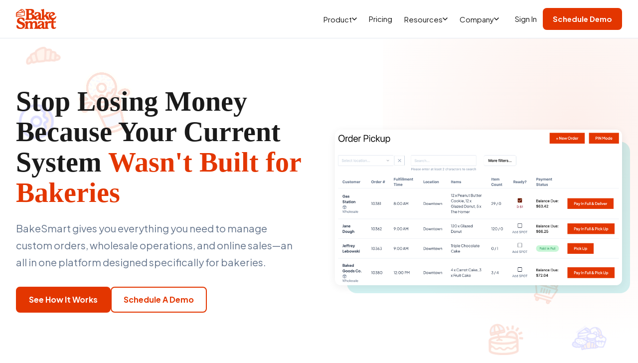

--- FILE ---
content_type: text/html; charset=UTF-8
request_url: https://bakesmart.com/
body_size: 14425
content:
<!doctype html><html lang="en"><head>
  <meta charset="utf-8">
  <meta name="viewport" content="width=device-width, initial-scale=1">
  <title>Bakery Software to Price, Schedule &amp; Manage Orders | BakeSmart</title>
  
    <meta name="description" content="Transform your bakery operations with BakeSmart's all-in-one platform, designed to eliminate errors, streamline production, and boost profitability. ">
  
  <meta name="viewport" content="width=device-width, initial-scale=1">

    
    <meta property="og:description" content="Transform your bakery operations with BakeSmart's all-in-one platform, designed to eliminate errors, streamline production, and boost profitability. ">
    <meta property="og:title" content="Bakery Software to Price, Schedule &amp; Manage Orders | BakeSmart">
    <meta name="twitter:description" content="Transform your bakery operations with BakeSmart's all-in-one platform, designed to eliminate errors, streamline production, and boost profitability. ">
    <meta name="twitter:title" content="Bakery Software to Price, Schedule &amp; Manage Orders | BakeSmart">

    

    
    <style>
a.cta_button{-moz-box-sizing:content-box !important;-webkit-box-sizing:content-box !important;box-sizing:content-box !important;vertical-align:middle}.hs-breadcrumb-menu{list-style-type:none;margin:0px 0px 0px 0px;padding:0px 0px 0px 0px}.hs-breadcrumb-menu-item{float:left;padding:10px 0px 10px 10px}.hs-breadcrumb-menu-divider:before{content:'›';padding-left:10px}.hs-featured-image-link{border:0}.hs-featured-image{float:right;margin:0 0 20px 20px;max-width:50%}@media (max-width: 568px){.hs-featured-image{float:none;margin:0;width:100%;max-width:100%}}.hs-screen-reader-text{clip:rect(1px, 1px, 1px, 1px);height:1px;overflow:hidden;position:absolute !important;width:1px}
</style>

<link rel="stylesheet" href="https://bakesmart.com/hubfs/hub_generated/template_assets/1/203572487455/1768747265548/template_theme-overrides.min.css">
<link rel="stylesheet" href="https://bakesmart.com/hubfs/hub_generated/module_assets/1/203689239397/1768177668460/module_header.min.css">
<link rel="stylesheet" href="https://bakesmart.com/hubfs/hub_generated/module_assets/1/203572736054/1768064257723/module_hero.min.css">
<link rel="stylesheet" href="https://bakesmart.com/hubfs/hub_generated/module_assets/1/203570390572/1768744378302/module_social-proof-bar.min.css">
<link rel="stylesheet" href="https://bakesmart.com/hubfs/hub_generated/module_assets/1/203572736059/1767393737352/module_problem-cards.min.css">
<link rel="stylesheet" href="https://bakesmart.com/hubfs/hub_generated/module_assets/1/203779168143/1767393737836/module_roi-calculator.min.css">
<link rel="stylesheet" href="https://bakesmart.com/hubfs/hub_generated/module_assets/1/203567700517/1767393733713/module_feature-tabs.min.css">
<link rel="stylesheet" href="https://bakesmart.com/hubfs/hub_generated/module_assets/1/203572487446/1767393735707/module_onboarding-steps.min.css">
<link rel="stylesheet" href="https://bakesmart.com/hubfs/hub_generated/module_assets/1/203572736062/1767393738941/module_testimonials.min.css">
<link rel="stylesheet" href="https://bakesmart.com/hubfs/hub_generated/module_assets/1/203572736049/1767393733151/module_cta-section.min.css">
<link rel="stylesheet" href="https://bakesmart.com/hubfs/hub_generated/module_assets/1/203686999345/1768178904185/module_footer.min.css">
<style>
  @font-face {
    font-family: "Plus Jakarta Sans";
    font-weight: 400;
    font-style: normal;
    font-display: swap;
    src: url("/_hcms/googlefonts/Plus_Jakarta_Sans/regular.woff2") format("woff2"), url("/_hcms/googlefonts/Plus_Jakarta_Sans/regular.woff") format("woff");
  }
  @font-face {
    font-family: "Plus Jakarta Sans";
    font-weight: 700;
    font-style: normal;
    font-display: swap;
    src: url("/_hcms/googlefonts/Plus_Jakarta_Sans/700.woff2") format("woff2"), url("/_hcms/googlefonts/Plus_Jakarta_Sans/700.woff") format("woff");
  }
</style>

<!-- Editor Styles -->
<style id="hs_editor_style" type="text/css">
.main_content-row-1-force-full-width-section > .row-fluid {
  max-width: none !important;
}
/* HubSpot Styles (default) */
.main_content-row-1-padding {
  padding-top: 0px !important;
}
</style>
    

    
<!--  Added by GoogleAnalytics4 integration -->
<script>
var _hsp = window._hsp = window._hsp || [];
window.dataLayer = window.dataLayer || [];
function gtag(){dataLayer.push(arguments);}

var useGoogleConsentModeV2 = true;
var waitForUpdateMillis = 1000;


if (!window._hsGoogleConsentRunOnce) {
  window._hsGoogleConsentRunOnce = true;

  gtag('consent', 'default', {
    'ad_storage': 'denied',
    'analytics_storage': 'denied',
    'ad_user_data': 'denied',
    'ad_personalization': 'denied',
    'wait_for_update': waitForUpdateMillis
  });

  if (useGoogleConsentModeV2) {
    _hsp.push(['useGoogleConsentModeV2'])
  } else {
    _hsp.push(['addPrivacyConsentListener', function(consent){
      var hasAnalyticsConsent = consent && (consent.allowed || (consent.categories && consent.categories.analytics));
      var hasAdsConsent = consent && (consent.allowed || (consent.categories && consent.categories.advertisement));

      gtag('consent', 'update', {
        'ad_storage': hasAdsConsent ? 'granted' : 'denied',
        'analytics_storage': hasAnalyticsConsent ? 'granted' : 'denied',
        'ad_user_data': hasAdsConsent ? 'granted' : 'denied',
        'ad_personalization': hasAdsConsent ? 'granted' : 'denied'
      });
    }]);
  }
}

gtag('js', new Date());
gtag('set', 'developer_id.dZTQ1Zm', true);
gtag('config', 'G-82R4DT98P0');
</script>
<script async src="https://www.googletagmanager.com/gtag/js?id=G-82R4DT98P0"></script>

<!-- /Added by GoogleAnalytics4 integration -->

<!--  Added by GoogleTagManager integration -->
<script>
var _hsp = window._hsp = window._hsp || [];
window.dataLayer = window.dataLayer || [];
function gtag(){dataLayer.push(arguments);}

var useGoogleConsentModeV2 = true;
var waitForUpdateMillis = 1000;



var hsLoadGtm = function loadGtm() {
    if(window._hsGtmLoadOnce) {
      return;
    }

    if (useGoogleConsentModeV2) {

      gtag('set','developer_id.dZTQ1Zm',true);

      gtag('consent', 'default', {
      'ad_storage': 'denied',
      'analytics_storage': 'denied',
      'ad_user_data': 'denied',
      'ad_personalization': 'denied',
      'wait_for_update': waitForUpdateMillis
      });

      _hsp.push(['useGoogleConsentModeV2'])
    }

    (function(w,d,s,l,i){w[l]=w[l]||[];w[l].push({'gtm.start':
    new Date().getTime(),event:'gtm.js'});var f=d.getElementsByTagName(s)[0],
    j=d.createElement(s),dl=l!='dataLayer'?'&l='+l:'';j.async=true;j.src=
    'https://www.googletagmanager.com/gtm.js?id='+i+dl;f.parentNode.insertBefore(j,f);
    })(window,document,'script','dataLayer','GTM-N9ZZSF8');

    window._hsGtmLoadOnce = true;
};

_hsp.push(['addPrivacyConsentListener', function(consent){
  if(consent.allowed || (consent.categories && consent.categories.analytics)){
    hsLoadGtm();
  }
}]);

</script>

<!-- /Added by GoogleTagManager integration -->

    <link rel="canonical" href="https://bakesmart.com">

<link rel="stylesheet" href="https://use.typekit.net/gcs6ttd.css">
<meta name="viewport" content="width=device-width, initial-scale=1.0">
<script>window.faitracker=window.faitracker||function(){this.q=[];var t=new CustomEvent("FAITRACKER_QUEUED_EVENT");return this.init=function(t,e,a){this.TOKEN=t,this.INIT_PARAMS=e,this.INIT_CALLBACK=a,window.dispatchEvent(new CustomEvent("FAITRACKER_INIT_EVENT"))},this.call=function(){var e={k:"",a:[]};if(arguments&&arguments.length>=1){for(var a=1;a<arguments.length;a++)e.a.push(arguments[a]);e.k=arguments[0]}this.q.push(e),window.dispatchEvent(t)},this.message=function(){window.addEventListener("message",function(t){"faitracker"===t.data.origin&&this.call("message",t.data.type,t.data.message)})},this.message(),this.init("79t60t8yxhklb61x5nlbqi0h9d3vwyxr",{host:"https://api.factors.ai"}),this}(),function(){var t=document.createElement("script");t.type="text/javascript",t.src="https://app.factors.ai/assets/factors.js",t.async=!0,(d=document.getElementsByTagName("script")[0]).parentNode.insertBefore(t,d)}();</script>
<script>!function () {var reb2b = window.reb2b = window.reb2b || [];if (reb2b.invoked) return;reb2b.invoked = true;reb2b.methods = ["identify", "collect"];reb2b.factory = function (method) {return function () {var args = Array.prototype.slice.call(arguments);args.unshift(method);reb2b.push(args);return reb2b;};};for (var i = 0; i < reb2b.methods.length; i++) {var key = reb2b.methods[i];reb2b[key] = reb2b.factory(key);}reb2b.load = function (key) {var script = document.createElement("script");script.type = "text/javascript";script.async = true;script.src = "https://s3-us-west-2.amazonaws.com/b2bjsstore/b/" + key + "/LNKLDHMXQ7OJ.js.gz";var first = document.getElementsByTagName("script")[0];first.parentNode.insertBefore(script, first);};reb2b.SNIPPET_VERSION = "1.0.1";reb2b.load("LNKLDHMXQ7OJ");}();</script>

<meta property="og:image" content="https://bakesmart.com/hubfs/BakeSmart.png">

<meta property="og:image" content="https://bakesmart.com/hubfs/BakeSmart.png">
<meta property="og:image:width" content="1200">
<meta property="og:image:height" content="630">

<meta name="twitter:image" content="https://bakesmart.com/hubfs/BakeSmart.png">


<meta property="og:url" content="https://bakesmart.com">
<meta name="twitter:card" content="summary_large_image">
<meta http-equiv="content-language" content="en">





<script type="application/ld+json">
{
  "@context": "https://schema.org",
  "@type": "Organization",
  "name": "BakeSmart",
  "url": "https://bakesmart.com",
  "logo": "https://bakesmart.com/path-to-your-logo.png",
  "description": "BakeSmart is bakery management software built to simplify custom orders, pricing, production scheduling, and payments.",
  "sameAs": [
    "https://www.linkedin.com/company/bakesmart",
    "https://www.facebook.com/bakesmart"
    "https://www.instagram.com/bakesmartsoftware/"
  ]
}
</script>

<script type="application/ld+json">
{
  "@context": "https://schema.org",
  "@type": "SoftwareApplication",
  "name": "BakeSmart",
  "applicationCategory": "BusinessApplication",
  "operatingSystem": "Web",
  "url": "https://bakesmart.com",
  "description": "Bakery management software for managing custom orders, automated pricing, production schedules, and customer payments.",
  "offers": {
    "@type": "Offer",
    "price": "0",
    "priceCurrency": "USD"
  }
}
</script>


  
    
    <link rel="preconnect" href="https://fonts.googleapis.com">
    <link rel="preconnect" href="https://fonts.gstatic.com" crossorigin>
    
    
    
    
    
    <style>
      :root {
        --font-body: Plus Jakarta Sans, -apple-system, BlinkMacSystemFont, 'Segoe UI', sans-serif;
        --font-heading: 'P22 Mackinac Pro', Georgia, serif;
        --color-primary: #E33600;
        --color-primary-hover: #CC3000;
        --color-dark: #1A1A1A;
        --color-gray: #64748B;
      }
      body {
        font-family: var(--font-body);
      }
      h1, h2, h3, h4, h5, h6 {
        font-family: var(--font-heading);
      }
    </style>

<meta name="generator" content="HubSpot"></head>
<body>
<!--  Added by GoogleTagManager integration -->
<noscript><iframe src="https://www.googletagmanager.com/ns.html?id=GTM-N9ZZSF8" height="0" width="0" style="display:none;visibility:hidden"></iframe></noscript>

<!-- /Added by GoogleTagManager integration -->

  
  

<div class="container-fluid">
<div class="row-fluid-wrapper">
<div class="row-fluid">
<div class="span12 widget-span widget-type-cell " style="" data-widget-type="cell" data-x="0" data-w="12">

<div class="row-fluid-wrapper row-depth-1 row-number-1 dnd-section">
<div class="row-fluid ">
<div class="span12 widget-span widget-type-cell dnd-column" style="" data-widget-type="cell" data-x="0" data-w="12">

<div class="row-fluid-wrapper row-depth-1 row-number-2 dnd-row">
<div class="row-fluid ">
<div class="span12 widget-span widget-type-custom_widget dnd-module" style="" data-widget-type="custom_widget" data-x="0" data-w="12">
<div id="hs_cos_wrapper_widget_1767019402585" class="hs_cos_wrapper hs_cos_wrapper_widget hs_cos_wrapper_type_module" style="" data-hs-cos-general-type="widget" data-hs-cos-type="module"><header class="site-header">
    <div class="site-header__container">
        <a href="/" class="site-header__logo">
            
                <img src="https://bakesmart.com/hubfs/Logos/BakeSmart%20Stacked%20Logo%20Orange(1)-1.png" alt="BakeSmart Logo">
            
        </a>
        
        <button class="site-header__menu-toggle" aria-label="Toggle menu" aria-expanded="false" aria-controls="site-nav">
            <span class="site-header__menu-icon" aria-hidden="true"></span>
        </button>
        
        <nav class="site-header__nav" id="site-nav" aria-label="Main navigation">
            
                
                    
                    
                        <div class="site-header__dropdown site-header__dropdown--mega">
                            <button class="site-header__nav-link site-header__dropdown-toggle" aria-expanded="false" aria-controls="mega-menu-1" id="mega-toggle-1">
                                Product
                                <svg class="site-header__dropdown-arrow" width="10" height="6" viewbox="0 0 10 6" fill="none" aria-hidden="true">
                                    <path d="M1 1L5 5L9 1" stroke="currentColor" stroke-width="1.5" stroke-linecap="round" stroke-linejoin="round" />
                                </svg>
                            </button>
                            <div class="site-header__mega-menu" id="mega-menu-1" role="menu" aria-labelledby="mega-toggle-1">
                                <div class="site-header__mega-menu-inner">
                                    
                                        <div class="site-header__mega-column">
                                            
                                                <h3 class="site-header__mega-column-heading">Core Platform</h3>
                                            
                                            <ul class="site-header__mega-list" role="none">
                                                
                                                    <li class="site-header__mega-item" role="none">
                                                        <a href="/bakesmart-platform" class="site-header__mega-link" role="menuitem">
                                                            
                                                                <span class="site-header__mega-icon">
                                                                    <img src="https://bakesmart.com/hubfs/hat-chef.svg" alt="" aria-hidden="true">
                                                                </span>
                                                            
                                                            <span class="site-header__mega-link-content">
                                                                <span class="site-header__mega-link-label">
                                                                    Platform
                                                                    
                                                                </span>
                                                                
                                                                    <span class="site-header__mega-link-desc">Run your entire bakery from one system.</span>
                                                                
                                                            </span>
                                                        </a>
                                                        
                                                    </li>
                                                
                                                    <li class="site-header__mega-item" role="none">
                                                        <a href="/cake-matrix" class="site-header__mega-link" role="menuitem">
                                                            
                                                                <span class="site-header__mega-icon">
                                                                    <img src="https://bakesmart.com/hubfs/cake-slice.svg" alt="" aria-hidden="true">
                                                                </span>
                                                            
                                                            <span class="site-header__mega-link-content">
                                                                <span class="site-header__mega-link-label">
                                                                    Cake Matrix
                                                                    
                                                                </span>
                                                                
                                                                    <span class="site-header__mega-link-desc">Dynamic pricing and quoting for custom orders.</span>
                                                                
                                                            </span>
                                                        </a>
                                                        
                                                    </li>
                                                
                                                    <li class="site-header__mega-item site-header__mega-item--has-nested" role="none">
                                                        <a href="/wholesale" class="site-header__mega-link" role="menuitem">
                                                            
                                                                <span class="site-header__mega-icon">
                                                                    <img src="https://bakesmart.com/hubfs/package.svg" alt="" aria-hidden="true">
                                                                </span>
                                                            
                                                            <span class="site-header__mega-link-content">
                                                                <span class="site-header__mega-link-label">
                                                                    Wholesale
                                                                    
                                                                </span>
                                                                
                                                                    <span class="site-header__mega-link-desc">Simplify B2B orders, pricing, and customer management.</span>
                                                                
                                                            </span>
                                                        </a>
                                                        
                                                            <ul class="site-header__nested-list" role="none">
                                                                
                                                                    <li role="none">
                                                                        <a href="/wholesale-portal" class="site-header__nested-link" role="menuitem">
                                                                            <span class="site-header__nested-link-label">
                                                                                Wholesale Portal
                                                                                
                                                                            </span>
                                                                            
                                                                                <span class="site-header__nested-link-desc">A branded ordering hub for your wholesale customers.</span>
                                                                            
                                                                        </a>
                                                                    </li>
                                                                
                                                            </ul>
                                                        
                                                    </li>
                                                
                                                    <li class="site-header__mega-item" role="none">
                                                        <a href="/ecommerce" class="site-header__mega-link" role="menuitem">
                                                            
                                                                <span class="site-header__mega-icon">
                                                                    <img src="https://bakesmart.com/hubfs/shopping-cart.svg" alt="" aria-hidden="true">
                                                                </span>
                                                            
                                                            <span class="site-header__mega-link-content">
                                                                <span class="site-header__mega-link-label">
                                                                    eCommerce
                                                                    
                                                                </span>
                                                                
                                                                    <span class="site-header__mega-link-desc">Sell custom and ready-made products online.</span>
                                                                
                                                            </span>
                                                        </a>
                                                        
                                                    </li>
                                                
                                                    <li class="site-header__mega-item" role="none">
                                                        <a href="/add-ons" class="site-header__mega-link" role="menuitem">
                                                            
                                                                <span class="site-header__mega-icon">
                                                                    <img src="https://bakesmart.com/hubfs/blocks.svg" alt="" aria-hidden="true">
                                                                </span>
                                                            
                                                            <span class="site-header__mega-link-content">
                                                                <span class="site-header__mega-link-label">
                                                                    Add-Ons
                                                                    
                                                                </span>
                                                                
                                                                    <span class="site-header__mega-link-desc">Extend BakeSmart with powerful modules.</span>
                                                                
                                                            </span>
                                                        </a>
                                                        
                                                    </li>
                                                
                                            </ul>
                                        </div>
                                    
                                        <div class="site-header__mega-column">
                                            
                                                <h3 class="site-header__mega-column-heading">Features</h3>
                                            
                                            <ul class="site-header__mega-list" role="none">
                                                
                                                    <li class="site-header__mega-item" role="none">
                                                        <a href="/custom-inquiries" class="site-header__mega-link" role="menuitem">
                                                            
                                                                <span class="site-header__mega-icon">
                                                                    <img src="https://bakesmart.com/hubfs/messages-square.svg" alt="" aria-hidden="true">
                                                                </span>
                                                            
                                                            <span class="site-header__mega-link-content">
                                                                <span class="site-header__mega-link-label">
                                                                    Custom Inquiries
                                                                    
                                                                </span>
                                                                
                                                                    <span class="site-header__mega-link-desc">Capture and manage complex custom quote requests.</span>
                                                                
                                                            </span>
                                                        </a>
                                                        
                                                    </li>
                                                
                                                    <li class="site-header__mega-item" role="none">
                                                        <a href="/payment-requests" class="site-header__mega-link" role="menuitem">
                                                            
                                                                <span class="site-header__mega-icon">
                                                                    <img src="https://bakesmart.com/hubfs/hand-coins.svg" alt="" aria-hidden="true">
                                                                </span>
                                                            
                                                            <span class="site-header__mega-link-content">
                                                                <span class="site-header__mega-link-label">
                                                                    Payment Requests
                                                                    
                                                                </span>
                                                                
                                                                    <span class="site-header__mega-link-desc">Get paid faster with payment links.</span>
                                                                
                                                            </span>
                                                        </a>
                                                        
                                                    </li>
                                                
                                                    <li class="site-header__mega-item" role="none">
                                                        <a href="/image-requests" class="site-header__mega-link" role="menuitem">
                                                            
                                                                <span class="site-header__mega-icon">
                                                                    <img src="https://bakesmart.com/hubfs/image.svg" alt="" aria-hidden="true">
                                                                </span>
                                                            
                                                            <span class="site-header__mega-link-content">
                                                                <span class="site-header__mega-link-label">
                                                                    Image Requests
                                                                    
                                                                </span>
                                                                
                                                                    <span class="site-header__mega-link-desc">Request images from customers.</span>
                                                                
                                                            </span>
                                                        </a>
                                                        
                                                    </li>
                                                
                                            </ul>
                                        </div>
                                    
                                </div>
                            </div>
                        </div>
                    
                    
                    
                
            
                
                    
                    <a href="/pricing" class="site-header__nav-link">Pricing</a>
                
            
                
                    
                    
                        <div class="site-header__dropdown">
                            <button class="site-header__nav-link site-header__dropdown-toggle" aria-expanded="false" aria-controls="dropdown-3" id="dropdown-toggle-3">
                                Resources
                                <svg class="site-header__dropdown-arrow" width="10" height="6" viewbox="0 0 10 6" fill="none" aria-hidden="true">
                                    <path d="M1 1L5 5L9 1" stroke="currentColor" stroke-width="1.5" stroke-linecap="round" stroke-linejoin="round" />
                                </svg>
                            </button>
                            <div class="site-header__dropdown-menu" id="dropdown-3" role="menu" aria-labelledby="dropdown-toggle-3">
                                
                                    <a href="/blog" class="site-header__dropdown-link" role="menuitem">
                                        Blog
                                        
                                    </a>
                                
                                    <a href="/onboarding" class="site-header__dropdown-link" role="menuitem">
                                        Onboarding
                                        
                                    </a>
                                
                                    <a href="https://help.bakesmart.com" class="site-header__dropdown-link" role="menuitem" target="_blank" rel="noopener noreferrer">
                                        Help Center
                                        
                                            <svg class="site-header__external-icon" width="12" height="12" viewbox="0 0 12 12" fill="none" aria-label="(opens in new tab)">
                                                <path d="M10 6.5V10C10 10.5523 9.55228 11 9 11H2C1.44772 11 1 10.5523 1 10V3C1 2.44772 1.44772 2 2 2H5.5" stroke="currentColor" stroke-width="1.25" stroke-linecap="round" />
                                                <path d="M7.5 1H11V4.5" stroke="currentColor" stroke-width="1.25" stroke-linecap="round" stroke-linejoin="round" />
                                                <path d="M11 1L5.5 6.5" stroke="currentColor" stroke-width="1.25" stroke-linecap="round" />
                                            </svg>
                                        
                                    </a>
                                
                                    <a href="/support" class="site-header__dropdown-link" role="menuitem">
                                        Contact Support
                                        
                                    </a>
                                
                                    <a href="#" class="site-header__dropdown-link" role="menuitem">
                                        Customer Stories
                                        
                                    </a>
                                
                            </div>
                        </div>
                    
                
            
                
                    
                    
                        <div class="site-header__dropdown">
                            <button class="site-header__nav-link site-header__dropdown-toggle" aria-expanded="false" aria-controls="dropdown-4" id="dropdown-toggle-4">
                                Company
                                <svg class="site-header__dropdown-arrow" width="10" height="6" viewbox="0 0 10 6" fill="none" aria-hidden="true">
                                    <path d="M1 1L5 5L9 1" stroke="currentColor" stroke-width="1.5" stroke-linecap="round" stroke-linejoin="round" />
                                </svg>
                            </button>
                            <div class="site-header__dropdown-menu" id="dropdown-4" role="menu" aria-labelledby="dropdown-toggle-4">
                                
                                    <a href="/About" class="site-header__dropdown-link" role="menuitem">
                                        About
                                        
                                    </a>
                                
                            </div>
                        </div>
                    
                
            
            
            
            <div class="site-header__cta-group">
                
                    <a href="https://app.bakesmart.com" class="site-header__secondary-cta" target="_blank" rel="noopener noreferrer">
                        Sign In
                    </a>
                
                
                
                    <a href="/schedule-a-demo" class="site-header__cta btn btn-primary">Schedule Demo</a>
                
            </div>
        </nav>
    </div>
</header></div>

</div><!--end widget-span -->
</div><!--end row-->
</div><!--end row-wrapper -->

</div><!--end widget-span -->
</div><!--end row-->
</div><!--end row-wrapper -->

<div class="row-fluid-wrapper row-depth-1 row-number-3 main_content-row-1-padding dnd-section main_content-row-1-force-full-width-section">
<div class="row-fluid ">
<div class="span12 widget-span widget-type-cell dnd-column" style="" data-widget-type="cell" data-x="0" data-w="12">

<div class="row-fluid-wrapper row-depth-1 row-number-4 dnd-row">
<div class="row-fluid ">
<div class="span12 widget-span widget-type-custom_widget dnd-module" style="" data-widget-type="custom_widget" data-x="0" data-w="12">
<div id="hs_cos_wrapper_main_content-module-2" class="hs_cos_wrapper hs_cos_wrapper_widget hs_cos_wrapper_type_module" style="" data-hs-cos-general-type="widget" data-hs-cos-type="module">

<section class="hero hero--with-gradient">
    
    
    
    
    
    
    
    
    
    
    
    <div class="floating-icons floating-icons--corners floating-icons--moderate" aria-hidden="true">
        
            
            <img class="floating-icon floating-icon--1 size-medium" src="https://bakesmart.com/hubfs/Croissant%20Orange.svg" alt="" style="opacity: 0.15;" loading="lazy">
            
        
            
            <img class="floating-icon floating-icon--2 size-xlarge" src="https://bakesmart.com/hubfs/CoffeeandDonut.png" alt="" style="opacity: 0.15;" loading="lazy">
            
        
            
            <img class="floating-icon floating-icon--3 size-medium" src="https://bakesmart.com/hubfs/Donut%20Blue.svg" alt="" style="opacity: 0.15;" loading="lazy">
            
        
            
            <img class="floating-icon floating-icon--4 size-medium" src="https://bakesmart.com/hubfs/Group%201000004134.svg" alt="" style="opacity: 0.15;" loading="lazy">
            
        
            
            <img class="floating-icon floating-icon--5 size-medium" src="https://bakesmart.com/hubfs/ecommerce.svg" alt="" style="opacity: 0.15;" loading="lazy">
            
        
            
            <img class="floating-icon floating-icon--6 size-medium" src="https://bakesmart.com/hubfs/vacation-landing.svg" alt="" style="opacity: 0.15;" loading="lazy">
            
        
    </div>
    
    
    <div class="hero__container">
        
        <div class="hero__content">
            
            <h1 class="hero__headline">
                Stop Losing Money Because Your Current System
                
                    <span class="hero__headline-highlight">Wasn't Built for Bakeries</span>
                
            </h1>
            
            
            
            <p class="hero__subheadline">BakeSmart gives you everything you need to manage custom orders, wholesale operations, and online sales—an all in one platform designed specifically for bakeries.</p>
            
            
            
            <div class="hero__cta">
                
                
                <a href="/#feature-tabs" class="btn btn-primary">
                    See How It Works
                </a>
                
                
                
                
                <a href="https://bakesmart.com/schedule-a-demo" class="btn btn-secondary">
                    Schedule A Demo
                </a>
                
            </div>
            
            
            
        </div>
        
        
        <div class="hero__media">
            
            <div class="media-container has-bg-shape bg-teal bg-pos-bottom-right">
                
                
                <div class="media-bg-shape"></div>
                
                
                    
                    
                    <div class="media-frame">
                        <img src="https://bakesmart.com/hs-fs/hubfs/heroshot.png?width=2160&amp;height=1168&amp;name=heroshot.png" alt="heroshot" loading="eager" class="hero__image" width="2160" height="1168" srcset="https://bakesmart.com/hs-fs/hubfs/heroshot.png?width=1080&amp;height=584&amp;name=heroshot.png 1080w, https://bakesmart.com/hs-fs/hubfs/heroshot.png?width=2160&amp;height=1168&amp;name=heroshot.png 2160w, https://bakesmart.com/hs-fs/hubfs/heroshot.png?width=3240&amp;height=1752&amp;name=heroshot.png 3240w, https://bakesmart.com/hs-fs/hubfs/heroshot.png?width=4320&amp;height=2336&amp;name=heroshot.png 4320w, https://bakesmart.com/hs-fs/hubfs/heroshot.png?width=5400&amp;height=2920&amp;name=heroshot.png 5400w, https://bakesmart.com/hs-fs/hubfs/heroshot.png?width=6480&amp;height=3504&amp;name=heroshot.png 6480w" sizes="(max-width: 2160px) 100vw, 2160px">
                    </div>
                    
                    
                
            </div>
        </div>
    </div>
</section></div>

</div><!--end widget-span -->
</div><!--end row-->
</div><!--end row-wrapper -->

</div><!--end widget-span -->
</div><!--end row-->
</div><!--end row-wrapper -->

<div class="row-fluid-wrapper row-depth-1 row-number-5 dnd-section">
<div class="row-fluid ">
<div class="span12 widget-span widget-type-cell dnd-column" style="" data-widget-type="cell" data-x="0" data-w="12">

<div class="row-fluid-wrapper row-depth-1 row-number-6 dnd-row">
<div class="row-fluid ">
<div class="span12 widget-span widget-type-custom_widget dnd-module" style="" data-widget-type="custom_widget" data-x="0" data-w="12">
<div id="hs_cos_wrapper_main_content-module-4" class="hs_cos_wrapper hs_cos_wrapper_widget hs_cos_wrapper_type_module" style="" data-hs-cos-general-type="widget" data-hs-cos-type="module">










    





    









<section class="social-proof social-proof--bg-white social-proof--padding-medium social-proof--bordered">
    <div class="social-proof__container">
        
        
        <p class="social-proof__headline">Trusted by leading bakeries across North America</p>
        
        
        
        
            
            
            <div class="social-proof__logos social-proof__logos--muted" style="--logo-max-height: 40px;">
                
                    
    
        
        
        <a href="https://bethelbakery.com" class="social-proof__logo-item" target="_blank" rel="noopener" aria-label="Visit Bethel Bakery">
        
        
        
            <img src="https://bakesmart.com/hs-fs/hubfs/bethel-logo.png?width=164&amp;height=148&amp;name=bethel-logo.png" alt="Bethel Bakery" class="social-proof__logo-image" loading="lazy" width="164" height="148" srcset="https://bakesmart.com/hs-fs/hubfs/bethel-logo.png?width=82&amp;height=74&amp;name=bethel-logo.png 82w, https://bakesmart.com/hs-fs/hubfs/bethel-logo.png?width=164&amp;height=148&amp;name=bethel-logo.png 164w, https://bakesmart.com/hs-fs/hubfs/bethel-logo.png?width=246&amp;height=222&amp;name=bethel-logo.png 246w, https://bakesmart.com/hs-fs/hubfs/bethel-logo.png?width=328&amp;height=296&amp;name=bethel-logo.png 328w, https://bakesmart.com/hs-fs/hubfs/bethel-logo.png?width=410&amp;height=370&amp;name=bethel-logo.png 410w, https://bakesmart.com/hs-fs/hubfs/bethel-logo.png?width=492&amp;height=444&amp;name=bethel-logo.png 492w" sizes="(max-width: 164px) 100vw, 164px">
        
        
        
        </a>
        
    

                
                    
    
        
        
        <a href="https://creativecakesbakery.com" class="social-proof__logo-item" target="_blank" rel="noopener" aria-label="Visit Creative Cakes Bakery">
        
        
        
            <img src="https://bakesmart.com/hs-fs/hubfs/creativecakes-logo.png?width=600&amp;height=587&amp;name=creativecakes-logo.png" alt="Creative Cakes Bakery" class="social-proof__logo-image" loading="lazy" width="600" height="587" srcset="https://bakesmart.com/hs-fs/hubfs/creativecakes-logo.png?width=300&amp;height=294&amp;name=creativecakes-logo.png 300w, https://bakesmart.com/hs-fs/hubfs/creativecakes-logo.png?width=600&amp;height=587&amp;name=creativecakes-logo.png 600w, https://bakesmart.com/hs-fs/hubfs/creativecakes-logo.png?width=900&amp;height=881&amp;name=creativecakes-logo.png 900w, https://bakesmart.com/hs-fs/hubfs/creativecakes-logo.png?width=1200&amp;height=1174&amp;name=creativecakes-logo.png 1200w, https://bakesmart.com/hs-fs/hubfs/creativecakes-logo.png?width=1500&amp;height=1468&amp;name=creativecakes-logo.png 1500w, https://bakesmart.com/hs-fs/hubfs/creativecakes-logo.png?width=1800&amp;height=1761&amp;name=creativecakes-logo.png 1800w" sizes="(max-width: 600px) 100vw, 600px">
        
        
        
        </a>
        
    

                
                    
    
        
        
        <a href="https://ricksbakery.com" class="social-proof__logo-item" target="_blank" rel="noopener" aria-label="Visit Ricks Bakery">
        
        
        
            <img src="https://bakesmart.com/hs-fs/hubfs/ricks-logo.png?width=368&amp;height=268&amp;name=ricks-logo.png" alt="Ricks Bakery" class="social-proof__logo-image" loading="lazy" width="368" height="268" srcset="https://bakesmart.com/hs-fs/hubfs/ricks-logo.png?width=184&amp;height=134&amp;name=ricks-logo.png 184w, https://bakesmart.com/hs-fs/hubfs/ricks-logo.png?width=368&amp;height=268&amp;name=ricks-logo.png 368w, https://bakesmart.com/hs-fs/hubfs/ricks-logo.png?width=552&amp;height=402&amp;name=ricks-logo.png 552w, https://bakesmart.com/hs-fs/hubfs/ricks-logo.png?width=736&amp;height=536&amp;name=ricks-logo.png 736w, https://bakesmart.com/hs-fs/hubfs/ricks-logo.png?width=920&amp;height=670&amp;name=ricks-logo.png 920w, https://bakesmart.com/hs-fs/hubfs/ricks-logo.png?width=1104&amp;height=804&amp;name=ricks-logo.png 1104w" sizes="(max-width: 368px) 100vw, 368px">
        
        
        
        </a>
        
    

                
                    
    
        
        
        <a href="https://lindasbakery.com" class="social-proof__logo-item" target="_blank" rel="noopener" aria-label="Visit Linda's Bakery">
        
        
        
            <img src="https://bakesmart.com/hs-fs/hubfs/lindas-logo.png?width=274&amp;height=130&amp;name=lindas-logo.png" alt="Linda's Bakery" class="social-proof__logo-image" loading="lazy" width="274" height="130" srcset="https://bakesmart.com/hs-fs/hubfs/lindas-logo.png?width=137&amp;height=65&amp;name=lindas-logo.png 137w, https://bakesmart.com/hs-fs/hubfs/lindas-logo.png?width=274&amp;height=130&amp;name=lindas-logo.png 274w, https://bakesmart.com/hs-fs/hubfs/lindas-logo.png?width=411&amp;height=195&amp;name=lindas-logo.png 411w, https://bakesmart.com/hs-fs/hubfs/lindas-logo.png?width=548&amp;height=260&amp;name=lindas-logo.png 548w, https://bakesmart.com/hs-fs/hubfs/lindas-logo.png?width=685&amp;height=325&amp;name=lindas-logo.png 685w, https://bakesmart.com/hs-fs/hubfs/lindas-logo.png?width=822&amp;height=390&amp;name=lindas-logo.png 822w" sizes="(max-width: 274px) 100vw, 274px">
        
        
        
        </a>
        
    

                
                    
    
        
        
        <a href="https://cakesdsabores.com" class="social-proof__logo-item" target="_blank" rel="noopener" aria-label="Visit Cakes D'Sabores">
        
        
        
            <img src="https://bakesmart.com/hs-fs/hubfs/cdslogo.png?width=120&amp;height=150&amp;name=cdslogo.png" alt="Cakes D'Sabores" class="social-proof__logo-image" loading="lazy" width="120" height="150" srcset="https://bakesmart.com/hs-fs/hubfs/cdslogo.png?width=60&amp;height=75&amp;name=cdslogo.png 60w, https://bakesmart.com/hs-fs/hubfs/cdslogo.png?width=120&amp;height=150&amp;name=cdslogo.png 120w, https://bakesmart.com/hs-fs/hubfs/cdslogo.png?width=180&amp;height=225&amp;name=cdslogo.png 180w, https://bakesmart.com/hs-fs/hubfs/cdslogo.png?width=240&amp;height=300&amp;name=cdslogo.png 240w, https://bakesmart.com/hs-fs/hubfs/cdslogo.png?width=300&amp;height=375&amp;name=cdslogo.png 300w, https://bakesmart.com/hs-fs/hubfs/cdslogo.png?width=360&amp;height=450&amp;name=cdslogo.png 360w" sizes="(max-width: 120px) 100vw, 120px">
        
        
        
        </a>
        
    

                
                    
    
        
        
        <a href="https://helenbernhardbakery.com" class="social-proof__logo-item" aria-label="Visit Helen Bernhard Bakery">
        
        
        
            <img src="https://bakesmart.com/hs-fs/hubfs/cropped-Helen-Bernhard-Bakery-1.jpg?width=200&amp;height=200&amp;name=cropped-Helen-Bernhard-Bakery-1.jpg" alt="Helen Bernhard Bakery" class="social-proof__logo-image" loading="lazy" width="200" height="200" srcset="https://bakesmart.com/hs-fs/hubfs/cropped-Helen-Bernhard-Bakery-1.jpg?width=100&amp;height=100&amp;name=cropped-Helen-Bernhard-Bakery-1.jpg 100w, https://bakesmart.com/hs-fs/hubfs/cropped-Helen-Bernhard-Bakery-1.jpg?width=200&amp;height=200&amp;name=cropped-Helen-Bernhard-Bakery-1.jpg 200w, https://bakesmart.com/hs-fs/hubfs/cropped-Helen-Bernhard-Bakery-1.jpg?width=300&amp;height=300&amp;name=cropped-Helen-Bernhard-Bakery-1.jpg 300w, https://bakesmart.com/hs-fs/hubfs/cropped-Helen-Bernhard-Bakery-1.jpg?width=400&amp;height=400&amp;name=cropped-Helen-Bernhard-Bakery-1.jpg 400w, https://bakesmart.com/hs-fs/hubfs/cropped-Helen-Bernhard-Bakery-1.jpg?width=500&amp;height=500&amp;name=cropped-Helen-Bernhard-Bakery-1.jpg 500w, https://bakesmart.com/hs-fs/hubfs/cropped-Helen-Bernhard-Bakery-1.jpg?width=600&amp;height=600&amp;name=cropped-Helen-Bernhard-Bakery-1.jpg 600w" sizes="(max-width: 200px) 100vw, 200px">
        
        
        
        </a>
        
    

                
                    
    
        
        
        <a href="https://montgomerybakehouse.com" class="social-proof__logo-item" aria-label="Visit Montgomery Bakehouse">
        
        
        
            <img src="https://bakesmart.com/hs-fs/hubfs/montgomerybakehouse-client-01jzqxz01jfq702jfnycrmjzrj-2025-07-24%2015_13_46.png?width=1000&amp;height=612&amp;name=montgomerybakehouse-client-01jzqxz01jfq702jfnycrmjzrj-2025-07-24%2015_13_46.png" alt="Montgomery Bakehouse" class="social-proof__logo-image" loading="lazy" width="1000" height="612" srcset="https://bakesmart.com/hs-fs/hubfs/montgomerybakehouse-client-01jzqxz01jfq702jfnycrmjzrj-2025-07-24%2015_13_46.png?width=500&amp;height=306&amp;name=montgomerybakehouse-client-01jzqxz01jfq702jfnycrmjzrj-2025-07-24%2015_13_46.png 500w, https://bakesmart.com/hs-fs/hubfs/montgomerybakehouse-client-01jzqxz01jfq702jfnycrmjzrj-2025-07-24%2015_13_46.png?width=1000&amp;height=612&amp;name=montgomerybakehouse-client-01jzqxz01jfq702jfnycrmjzrj-2025-07-24%2015_13_46.png 1000w, https://bakesmart.com/hs-fs/hubfs/montgomerybakehouse-client-01jzqxz01jfq702jfnycrmjzrj-2025-07-24%2015_13_46.png?width=1500&amp;height=918&amp;name=montgomerybakehouse-client-01jzqxz01jfq702jfnycrmjzrj-2025-07-24%2015_13_46.png 1500w, https://bakesmart.com/hs-fs/hubfs/montgomerybakehouse-client-01jzqxz01jfq702jfnycrmjzrj-2025-07-24%2015_13_46.png?width=2000&amp;height=1224&amp;name=montgomerybakehouse-client-01jzqxz01jfq702jfnycrmjzrj-2025-07-24%2015_13_46.png 2000w, https://bakesmart.com/hs-fs/hubfs/montgomerybakehouse-client-01jzqxz01jfq702jfnycrmjzrj-2025-07-24%2015_13_46.png?width=2500&amp;height=1530&amp;name=montgomerybakehouse-client-01jzqxz01jfq702jfnycrmjzrj-2025-07-24%2015_13_46.png 2500w, https://bakesmart.com/hs-fs/hubfs/montgomerybakehouse-client-01jzqxz01jfq702jfnycrmjzrj-2025-07-24%2015_13_46.png?width=3000&amp;height=1836&amp;name=montgomerybakehouse-client-01jzqxz01jfq702jfnycrmjzrj-2025-07-24%2015_13_46.png 3000w" sizes="(max-width: 1000px) 100vw, 1000px">
        
        
        
        </a>
        
    

                
                    
    
        
        
        <a href="https://bywaterbakery.com" class="social-proof__logo-item" aria-label="Visit Bywater Bakery">
        
        
        
            <img src="https://bakesmart.com/hs-fs/hubfs/bywater-bakery.png?width=136&amp;height=120&amp;name=bywater-bakery.png" alt="Bywater Bakery" class="social-proof__logo-image" loading="lazy" width="136" height="120" srcset="https://bakesmart.com/hs-fs/hubfs/bywater-bakery.png?width=68&amp;height=60&amp;name=bywater-bakery.png 68w, https://bakesmart.com/hs-fs/hubfs/bywater-bakery.png?width=136&amp;height=120&amp;name=bywater-bakery.png 136w, https://bakesmart.com/hs-fs/hubfs/bywater-bakery.png?width=204&amp;height=180&amp;name=bywater-bakery.png 204w, https://bakesmart.com/hs-fs/hubfs/bywater-bakery.png?width=272&amp;height=240&amp;name=bywater-bakery.png 272w, https://bakesmart.com/hs-fs/hubfs/bywater-bakery.png?width=340&amp;height=300&amp;name=bywater-bakery.png 340w, https://bakesmart.com/hs-fs/hubfs/bywater-bakery.png?width=408&amp;height=360&amp;name=bywater-bakery.png 408w" sizes="(max-width: 136px) 100vw, 136px">
        
        
        
        </a>
        
    

                
                    
    
        
        
        <a href="https://cccandies.com/" class="social-proof__logo-item" aria-label="Visit C&amp;C Candies and Country Store">
        
        
        
            <img src="https://bakesmart.com/hs-fs/hubfs/CClogo.png?width=358&amp;height=156&amp;name=CClogo.png" alt="C&amp;C Candies and Country Store" class="social-proof__logo-image" loading="lazy" width="358" height="156" srcset="https://bakesmart.com/hs-fs/hubfs/CClogo.png?width=179&amp;height=78&amp;name=CClogo.png 179w, https://bakesmart.com/hs-fs/hubfs/CClogo.png?width=358&amp;height=156&amp;name=CClogo.png 358w, https://bakesmart.com/hs-fs/hubfs/CClogo.png?width=537&amp;height=234&amp;name=CClogo.png 537w, https://bakesmart.com/hs-fs/hubfs/CClogo.png?width=716&amp;height=312&amp;name=CClogo.png 716w, https://bakesmart.com/hs-fs/hubfs/CClogo.png?width=895&amp;height=390&amp;name=CClogo.png 895w, https://bakesmart.com/hs-fs/hubfs/CClogo.png?width=1074&amp;height=468&amp;name=CClogo.png 1074w" sizes="(max-width: 358px) 100vw, 358px">
        
        
        
        </a>
        
    

                
            </div>
            
        
    </div>
</section></div>

</div><!--end widget-span -->
</div><!--end row-->
</div><!--end row-wrapper -->

</div><!--end widget-span -->
</div><!--end row-->
</div><!--end row-wrapper -->

<div class="row-fluid-wrapper row-depth-1 row-number-7 dnd-section">
<div class="row-fluid ">
<div class="span12 widget-span widget-type-cell dnd-column" style="" data-widget-type="cell" data-x="0" data-w="12">

<div class="row-fluid-wrapper row-depth-1 row-number-8 dnd-row">
<div class="row-fluid ">
<div class="span12 widget-span widget-type-custom_widget dnd-module" style="" data-widget-type="custom_widget" data-x="0" data-w="12">
<div id="hs_cos_wrapper_main_content-module-6" class="hs_cos_wrapper hs_cos_wrapper_widget hs_cos_wrapper_type_module" style="" data-hs-cos-general-type="widget" data-hs-cos-type="module">











<section class="problem-cards problem-cards--bg-maroon-light">
    <div class="problem-cards__container">
        
        
        <div class="problem-cards__header">
            
            <span class="problem-cards__label">The Problem</span>
            
            
            
            <h2 class="problem-cards__headline">Your Current System is Costing You Money</h2>
            
            
            
            <p class="problem-cards__subheadline">Bakeries lose revenue each month due to pricing errors, order miscommunication, and inefficient production planning.</p>
            
        </div>
        
        
        
        
        <div class="problem-cards__grid problem-cards__grid--3-col">
            
            
            
            
            
            
            <div class="problem-cards__card problem-cards__card--bg-gold-light  problem-cards__card--hoverable" style="--icon-size: 48px;">
                
                
                <div class="problem-cards__icon">
                    
                        <img src="https://bakesmart.com/hubfs/dollar-sign-icon-2.svg" alt="dollar-sign-icon-2" width="48" height="48" loading="lazy">
                    
                </div>
                
                
                
                <h3 class="problem-cards__title">Inconsistent Pricing</h3>
                
                
                
                
                <p class="problem-cards__description">Manual calculations lead to undercharging on custom orders, especially with complex add-ons and customizations.</p>
                
                
            </div>
            
            
            
            
            
            
            <div class="problem-cards__card problem-cards__card--bg-gold-light  problem-cards__card--hoverable" style="--icon-size: 48px;">
                
                
                <div class="problem-cards__icon">
                    
                        <img src="https://bakesmart.com/hubfs/file-exclamation-icon.svg" alt="file-exclamation-icon" width="48" height="48" loading="lazy">
                    
                </div>
                
                
                
                <h3 class="problem-cards__title">Order Errors</h3>
                
                
                
                
                <p class="problem-cards__description">Lost paper tickets, illegible handwriting, and miscommunication between front-of-house and production team.</p>
                
                
            </div>
            
            
            
            
            
            
            <div class="problem-cards__card problem-cards__card--bg-gold-light  problem-cards__card--hoverable" style="--icon-size: 48px;">
                
                
                <div class="problem-cards__icon">
                    
                        <img src="https://bakesmart.com/hubfs/siren-icon.svg" alt="siren-icon" width="48" height="48" loading="lazy">
                    
                </div>
                
                
                
                <h3 class="problem-cards__title">Production Chaos</h3>
                
                
                
                
                <p class="problem-cards__description">No clear view of what needs to be baked when, leading to last-minute scrambles and overtime labor costs</p>
                
                
            </div>
            
        </div>
        
    </div>
</section></div>

</div><!--end widget-span -->
</div><!--end row-->
</div><!--end row-wrapper -->

</div><!--end widget-span -->
</div><!--end row-->
</div><!--end row-wrapper -->

<div class="row-fluid-wrapper row-depth-1 row-number-9 dnd-section">
<div class="row-fluid ">
<div class="span12 widget-span widget-type-cell dnd-column" style="" data-widget-type="cell" data-x="0" data-w="12">

<div class="row-fluid-wrapper row-depth-1 row-number-10 dnd-row">
<div class="row-fluid ">
<div class="span12 widget-span widget-type-custom_widget dnd-module" style="" data-widget-type="custom_widget" data-x="0" data-w="12">
<div id="hs_cos_wrapper_widget_1767218309735" class="hs_cos_wrapper hs_cos_wrapper_widget hs_cos_wrapper_type_module" style="" data-hs-cos-general-type="widget" data-hs-cos-type="module">





<section class="roi-calculator roi-calculator--bg-light-cream roi-calculator--accent-orange" id="roi-calculator-widget_1767218309735" data-waste-reduction="30">
    <div class="roi-calculator__container">
        
        
        <div class="roi-calculator__header">
            
            <span class="roi-calculator__label">ROI CALCULATOR</span>
            
            
            
            <h2 class="roi-calculator__headline">See How Much You Could Save</h2>
            
            
            
            <p class="roi-calculator__subheadline">Adjust the sliders to estimate your bakery's potential savings with BakeSmart.</p>
            
        </div>
        
        
        <div class="roi-calculator__grid">
            
            <div class="roi-calculator__inputs">
                <h3 class="roi-calculator__inputs-title">Your Bakery Details</h3>
                
                <div class="roi-calculator__input-group">
                    <div class="roi-calculator__input-header">
                        <label for="orders-widget_1767218309735">Weekly Orders</label>
                        <span class="roi-calculator__input-value" data-output="orders">100</span>
                    </div>
                    <input type="range" id="orders-widget_1767218309735" class="roi-calculator__slider" data-input="orders" min="20" max="500" value="100" step="5">
                    <div class="roi-calculator__range-labels">
                        <span>20</span>
                        <span>500</span>
                    </div>
                </div>
                
                <div class="roi-calculator__input-group">
                    <div class="roi-calculator__input-header">
                        <label for="admin-time-widget_1767218309735">Manual Admin Time per Order</label>
                        <span class="roi-calculator__input-value" data-output="adminTime"><span data-value>15</span> min</span>
                    </div>
                    <input type="range" id="admin-time-widget_1767218309735" class="roi-calculator__slider" data-input="adminTime" min="5" max="30" value="15" step="1">
                    <div class="roi-calculator__range-labels">
                        <span>5 min</span>
                        <span>30 min</span>
                    </div>
                </div>
                
                <div class="roi-calculator__input-group">
                    <div class="roi-calculator__input-header">
                        <label for="labor-rate-widget_1767218309735">Hourly Labor Rate</label>
                        <span class="roi-calculator__input-value" data-output="laborRate">$<span data-value>15</span>/hr</span>
                    </div>
                    <input type="range" id="labor-rate-widget_1767218309735" class="roi-calculator__slider" data-input="laborRate" min="10" max="50" value="15" step="1">
                    <div class="roi-calculator__range-labels">
                        <span>$10</span>
                        <span>$50</span>
                    </div>
                </div>
                
                <div class="roi-calculator__input-group">
                    <div class="roi-calculator__input-header">
                        <label for="waste-widget_1767218309735">Current Monthly Ingredient Waste</label>
                        <span class="roi-calculator__input-value" data-output="waste">$<span data-value>250</span>/mo</span>
                    </div>
                    <input type="range" id="waste-widget_1767218309735" class="roi-calculator__slider" data-input="waste" min="100" max="2000" value="250" step="50">
                    <div class="roi-calculator__range-labels">
                        <span>$100</span>
                        <span>$2000</span>
                    </div>
                </div>
            </div>
            
            <div class="roi-calculator__results roi-calculator__results--bg-white">
                <h3 class="roi-calculator__results-title">Your Estimated Savings</h3>
                
                <div class="roi-calculator__hero-result">
                    <span class="roi-calculator__hero-label">Total Annual Savings</span>
                    <span class="roi-calculator__hero-value" data-result="annualSavings">$0</span>
                </div>
                
                <div class="roi-calculator__metrics">
                    <div class="roi-calculator__metric">
                        <span class="roi-calculator__metric-value" data-result="monthlyLabor">$0</span>
                        <span class="roi-calculator__metric-label">Monthly Labor Savings</span>
                    </div>
                    <div class="roi-calculator__metric">
                        <span class="roi-calculator__metric-value" data-result="monthlyWaste">$0</span>
                        <span class="roi-calculator__metric-label">Monthly Waste Reduction</span>
                    </div>
                    <div class="roi-calculator__metric roi-calculator__metric--highlight">
                        <span class="roi-calculator__metric-value" data-result="hoursSaved">0</span>
                        <span class="roi-calculator__metric-label">Hours Saved Per Year</span>
                    </div>
                </div>
                
                
                <div class="roi-calculator__cta">
                    <a href="/schedule-a-demo" class="btn btn-primary roi-calculator__btn">
                        Claim Your Savings - Book a Demo
                    </a>
                </div>
                
                
                
                <p class="roi-calculator__disclaimer">Estimates based on industry averages. Actual results may vary.</p>
                
            </div>
        </div>
    </div>
</section></div>

</div><!--end widget-span -->
</div><!--end row-->
</div><!--end row-wrapper -->

</div><!--end widget-span -->
</div><!--end row-->
</div><!--end row-wrapper -->

<div class="row-fluid-wrapper row-depth-1 row-number-11 dnd-section">
<div class="row-fluid ">
<div class="span12 widget-span widget-type-cell dnd-column" style="" data-widget-type="cell" data-x="0" data-w="12">

<div class="row-fluid-wrapper row-depth-1 row-number-12 dnd-row">
<div class="row-fluid ">
<div class="span12 widget-span widget-type-custom_widget dnd-module" style="" data-widget-type="custom_widget" data-x="0" data-w="12">
<div id="hs_cos_wrapper_main_content-module-10" class="hs_cos_wrapper hs_cos_wrapper_widget hs_cos_wrapper_type_module" style="" data-hs-cos-general-type="widget" data-hs-cos-type="module">







    






<section class="feature-tabs feature-tabs--bg-light-cream" id="feature-tabs-1680">
    <div id="feature-tabs" class="feature-tabs__container">
        
        
        <div class="feature-tabs__header">
            
            <span class="feature-tabs__label">One Platform, Three Solutions</span>
            
            
            
            <h2 class="feature-tabs__headline">Everything You Need to Run Your Bakery</h2>
            
        </div>
        
        
        
        
        <div class="feature-tabs__nav" role="tablist" aria-label="Feature categories">
            
            <button class="feature-tabs__tab-btn active" id="feature-tabs-1680-tab-Retail" data-tab="Retail" role="tab" aria-selected="true" aria-controls="feature-tabs-1680-panel-Retail" tabindex="0">
                Retail
            </button>
            
            <button class="feature-tabs__tab-btn" id="feature-tabs-1680-tab-ecommerce" data-tab="ecommerce" role="tab" aria-selected="false" aria-controls="feature-tabs-1680-panel-ecommerce" tabindex="-1">
                eCommerce
            </button>
            
            <button class="feature-tabs__tab-btn" id="feature-tabs-1680-tab-wholesale" data-tab="wholesale" role="tab" aria-selected="false" aria-controls="feature-tabs-1680-panel-wholesale" tabindex="-1">
                Wholesale
            </button>
            
        </div>
        
        
        
        <div class="feature-tabs__content " id="feature-tabs-1680-panel-Retail" data-content="Retail" role="tabpanel" aria-labelledby="feature-tabs-1680-tab-Retail">
            
            
            <div class="feature-tabs__features">
                <ul class="feature-tabs__feature-list">
                    
                    <li class="feature-tabs__feature-item feature-tabs__feature-item--hoverable">
                        
                        
                        
                        <div class="feature-tabs__check-icon feature-tabs__check-icon--filled" aria-hidden="true">
                            <svg width="14" height="14" viewbox="0 0 14 14" fill="none" xmlns="http://www.w3.org/2000/svg">
                                <path d="M11.5 4L5.5 10L2.5 7" stroke="currentColor" stroke-width="2" stroke-linecap="round" stroke-linejoin="round" />
                            </svg>
                        </div>
                        
                        
                        
                        <div class="feature-tabs__feature-details">
                            
                            <h3 class="feature-tabs__feature-title">Integrated Point of Sale</h3>
                            
                            
                            
                            <p class="feature-tabs__feature-desc">Process walk-in orders, custom cake orders, and quick sales from one system. Accept payments, print receipts, and track sales in real-time.</p>
                            
                        </div>
                    </li>
                    
                    <li class="feature-tabs__feature-item feature-tabs__feature-item--hoverable">
                        
                        
                        
                        <div class="feature-tabs__check-icon feature-tabs__check-icon--filled" aria-hidden="true">
                            <svg width="14" height="14" viewbox="0 0 14 14" fill="none" xmlns="http://www.w3.org/2000/svg">
                                <path d="M11.5 4L5.5 10L2.5 7" stroke="currentColor" stroke-width="2" stroke-linecap="round" stroke-linejoin="round" />
                            </svg>
                        </div>
                        
                        
                        
                        <div class="feature-tabs__feature-details">
                            
                            <h3 class="feature-tabs__feature-title">Cake Matrix Pricing Engine</h3>
                            
                            
                            
                            <p class="feature-tabs__feature-desc">Automatically calculate accurate prices for any custom cake based on size, flavor, fillings, and decorations. Never undercharge again.</p>
                            
                        </div>
                    </li>
                    
                    <li class="feature-tabs__feature-item feature-tabs__feature-item--hoverable">
                        
                        
                        
                        <div class="feature-tabs__check-icon feature-tabs__check-icon--filled" aria-hidden="true">
                            <svg width="14" height="14" viewbox="0 0 14 14" fill="none" xmlns="http://www.w3.org/2000/svg">
                                <path d="M11.5 4L5.5 10L2.5 7" stroke="currentColor" stroke-width="2" stroke-linecap="round" stroke-linejoin="round" />
                            </svg>
                        </div>
                        
                        
                        
                        <div class="feature-tabs__feature-details">
                            
                            <h3 class="feature-tabs__feature-title">Customer Database</h3>
                            
                            
                            
                            <p class="feature-tabs__feature-desc">Keep all your customer details in one place—contact info, order history, birthdays, and notes—so your team always has the context they need.</p>
                            
                        </div>
                    </li>
                    
                    <li class="feature-tabs__feature-item feature-tabs__feature-item--hoverable">
                        
                        
                        
                        <div class="feature-tabs__check-icon feature-tabs__check-icon--filled" aria-hidden="true">
                            <svg width="14" height="14" viewbox="0 0 14 14" fill="none" xmlns="http://www.w3.org/2000/svg">
                                <path d="M11.5 4L5.5 10L2.5 7" stroke="currentColor" stroke-width="2" stroke-linecap="round" stroke-linejoin="round" />
                            </svg>
                        </div>
                        
                        
                        
                        <div class="feature-tabs__feature-details">
                            
                            <h3 class="feature-tabs__feature-title">Production Scheduling</h3>
                            
                            
                            
                            <p class="feature-tabs__feature-desc">See exactly what needs to be baked each day with automated production reports. Eliminate manual counting and reduce labor costs.</p>
                            
                        </div>
                    </li>
                    
                </ul>
            </div>
            
            
            <div class="feature-tabs__media">
                
                <div class="media-container has-bg-shape bg-gold bg-pos-bottom-left">
                    <div class="media-bg-shape"></div>
                    
                
                    
                    
                    <div class="media-frame feature-tabs__image">
                        <img src="https://bakesmart.com/hs-fs/hubfs/heroshot.png?width=2160&amp;height=1168&amp;name=heroshot.png" alt="BakeSmart Retail" loading="lazy" width="2160" height="1168" srcset="https://bakesmart.com/hs-fs/hubfs/heroshot.png?width=1080&amp;height=584&amp;name=heroshot.png 1080w, https://bakesmart.com/hs-fs/hubfs/heroshot.png?width=2160&amp;height=1168&amp;name=heroshot.png 2160w, https://bakesmart.com/hs-fs/hubfs/heroshot.png?width=3240&amp;height=1752&amp;name=heroshot.png 3240w, https://bakesmart.com/hs-fs/hubfs/heroshot.png?width=4320&amp;height=2336&amp;name=heroshot.png 4320w, https://bakesmart.com/hs-fs/hubfs/heroshot.png?width=5400&amp;height=2920&amp;name=heroshot.png 5400w, https://bakesmart.com/hs-fs/hubfs/heroshot.png?width=6480&amp;height=3504&amp;name=heroshot.png 6480w" sizes="(max-width: 2160px) 100vw, 2160px">
                    </div>
                    
                    
                
                </div>
            </div>
        </div>
        
        <div class="feature-tabs__content  feature-tabs__content--hidden" id="feature-tabs-1680-panel-ecommerce" data-content="ecommerce" role="tabpanel" aria-labelledby="feature-tabs-1680-tab-ecommerce" hidden>
            
            
            <div class="feature-tabs__features">
                <ul class="feature-tabs__feature-list">
                    
                    <li class="feature-tabs__feature-item feature-tabs__feature-item--hoverable">
                        
                        
                        
                        <div class="feature-tabs__check-icon feature-tabs__check-icon--filled" aria-hidden="true">
                            <svg width="14" height="14" viewbox="0 0 14 14" fill="none" xmlns="http://www.w3.org/2000/svg">
                                <path d="M11.5 4L5.5 10L2.5 7" stroke="currentColor" stroke-width="2" stroke-linecap="round" stroke-linejoin="round" />
                            </svg>
                        </div>
                        
                        
                        
                        <div class="feature-tabs__feature-details">
                            
                            <h3 class="feature-tabs__feature-title">Integrated Online Store</h3>
                            
                            
                            
                            <p class="feature-tabs__feature-desc">Your online orders flow directly into the same system as in-store orders. No more manual data entry or syncing between platforms.</p>
                            
                        </div>
                    </li>
                    
                    <li class="feature-tabs__feature-item feature-tabs__feature-item--hoverable">
                        
                        
                        
                        <div class="feature-tabs__check-icon feature-tabs__check-icon--filled" aria-hidden="true">
                            <svg width="14" height="14" viewbox="0 0 14 14" fill="none" xmlns="http://www.w3.org/2000/svg">
                                <path d="M11.5 4L5.5 10L2.5 7" stroke="currentColor" stroke-width="2" stroke-linecap="round" stroke-linejoin="round" />
                            </svg>
                        </div>
                        
                        
                        
                        <div class="feature-tabs__feature-details">
                            
                            <h3 class="feature-tabs__feature-title">Custom Cake Builder</h3>
                            
                            
                            
                            <p class="feature-tabs__feature-desc">Let customers design their own cakes online with your exact options, pricing, and availability. Complex customization made simple.</p>
                            
                        </div>
                    </li>
                    
                    <li class="feature-tabs__feature-item feature-tabs__feature-item--hoverable">
                        
                        
                        
                        <div class="feature-tabs__check-icon feature-tabs__check-icon--filled" aria-hidden="true">
                            <svg width="14" height="14" viewbox="0 0 14 14" fill="none" xmlns="http://www.w3.org/2000/svg">
                                <path d="M11.5 4L5.5 10L2.5 7" stroke="currentColor" stroke-width="2" stroke-linecap="round" stroke-linejoin="round" />
                            </svg>
                        </div>
                        
                        
                        
                        <div class="feature-tabs__feature-details">
                            
                            <h3 class="feature-tabs__feature-title">Same-Day Fulfillment</h3>
                            
                            
                            
                            <p class="feature-tabs__feature-desc">Enable same-day pickup or delivery for online orders. Manage capacity and automatically block unavailable time slots.</p>
                            
                        </div>
                    </li>
                    
                    <li class="feature-tabs__feature-item feature-tabs__feature-item--hoverable">
                        
                        
                        
                        <div class="feature-tabs__check-icon feature-tabs__check-icon--filled" aria-hidden="true">
                            <svg width="14" height="14" viewbox="0 0 14 14" fill="none" xmlns="http://www.w3.org/2000/svg">
                                <path d="M11.5 4L5.5 10L2.5 7" stroke="currentColor" stroke-width="2" stroke-linecap="round" stroke-linejoin="round" />
                            </svg>
                        </div>
                        
                        
                        
                        <div class="feature-tabs__feature-details">
                            
                            <h3 class="feature-tabs__feature-title">Real-Time Inventory</h3>
                            
                            
                            
                            <p class="feature-tabs__feature-desc">Your website always shows accurate inventory. When you sell out of something in-store, it automatically updates online.</p>
                            
                        </div>
                    </li>
                    
                </ul>
            </div>
            
            
            <div class="feature-tabs__media">
                
                <div class="media-container has-bg-shape bg-gold bg-pos-bottom-left">
                    <div class="media-bg-shape"></div>
                    
                
                    
                    
                    <div class="media-frame feature-tabs__image">
                        <img src="https://bakesmart.com/hs-fs/hubfs/ecomm-hero-1.png?width=2532&amp;height=1426&amp;name=ecomm-hero-1.png" alt="ecomm-hero-1" loading="lazy" width="2532" height="1426" srcset="https://bakesmart.com/hs-fs/hubfs/ecomm-hero-1.png?width=1266&amp;height=713&amp;name=ecomm-hero-1.png 1266w, https://bakesmart.com/hs-fs/hubfs/ecomm-hero-1.png?width=2532&amp;height=1426&amp;name=ecomm-hero-1.png 2532w, https://bakesmart.com/hs-fs/hubfs/ecomm-hero-1.png?width=3798&amp;height=2139&amp;name=ecomm-hero-1.png 3798w, https://bakesmart.com/hs-fs/hubfs/ecomm-hero-1.png?width=5064&amp;height=2852&amp;name=ecomm-hero-1.png 5064w, https://bakesmart.com/hs-fs/hubfs/ecomm-hero-1.png?width=6330&amp;height=3565&amp;name=ecomm-hero-1.png 6330w, https://bakesmart.com/hs-fs/hubfs/ecomm-hero-1.png?width=7596&amp;height=4278&amp;name=ecomm-hero-1.png 7596w" sizes="(max-width: 2532px) 100vw, 2532px">
                    </div>
                    
                    
                
                </div>
            </div>
        </div>
        
        <div class="feature-tabs__content  feature-tabs__content--hidden" id="feature-tabs-1680-panel-wholesale" data-content="wholesale" role="tabpanel" aria-labelledby="feature-tabs-1680-tab-wholesale" hidden>
            
            
            <div class="feature-tabs__features">
                <ul class="feature-tabs__feature-list">
                    
                    <li class="feature-tabs__feature-item feature-tabs__feature-item--hoverable">
                        
                        
                        
                        <div class="feature-tabs__check-icon feature-tabs__check-icon--filled" aria-hidden="true">
                            <svg width="14" height="14" viewbox="0 0 14 14" fill="none" xmlns="http://www.w3.org/2000/svg">
                                <path d="M11.5 4L5.5 10L2.5 7" stroke="currentColor" stroke-width="2" stroke-linecap="round" stroke-linejoin="round" />
                            </svg>
                        </div>
                        
                        
                        
                        <div class="feature-tabs__feature-details">
                            
                            <h3 class="feature-tabs__feature-title">Wholesale Order Management</h3>
                            
                            
                            
                            <p class="feature-tabs__feature-desc">Handle standing orders, route management, and bulk ordering from restaurants, cafes, and grocery stores all in one place.</p>
                            
                        </div>
                    </li>
                    
                    <li class="feature-tabs__feature-item feature-tabs__feature-item--hoverable">
                        
                        
                        
                        <div class="feature-tabs__check-icon feature-tabs__check-icon--filled" aria-hidden="true">
                            <svg width="14" height="14" viewbox="0 0 14 14" fill="none" xmlns="http://www.w3.org/2000/svg">
                                <path d="M11.5 4L5.5 10L2.5 7" stroke="currentColor" stroke-width="2" stroke-linecap="round" stroke-linejoin="round" />
                            </svg>
                        </div>
                        
                        
                        
                        <div class="feature-tabs__feature-details">
                            
                            <h3 class="feature-tabs__feature-title">Automated Invoicing</h3>
                            
                            
                            
                            <p class="feature-tabs__feature-desc">Generate invoices, packing slips, and statements automatically. Track payments, manage credits, and handle adjustments with ease.</p>
                            
                        </div>
                    </li>
                    
                    <li class="feature-tabs__feature-item feature-tabs__feature-item--hoverable">
                        
                        
                        
                        <div class="feature-tabs__check-icon feature-tabs__check-icon--filled" aria-hidden="true">
                            <svg width="14" height="14" viewbox="0 0 14 14" fill="none" xmlns="http://www.w3.org/2000/svg">
                                <path d="M11.5 4L5.5 10L2.5 7" stroke="currentColor" stroke-width="2" stroke-linecap="round" stroke-linejoin="round" />
                            </svg>
                        </div>
                        
                        
                        
                        <div class="feature-tabs__feature-details">
                            
                            <h3 class="feature-tabs__feature-title">Unified Production Planning</h3>
                            
                            
                            
                            <p class="feature-tabs__feature-desc">Wholesale and retail orders flow into the same production reports, giving you a complete view of everything that needs to be baked each day.</p>
                            
                        </div>
                    </li>
                    
                    <li class="feature-tabs__feature-item feature-tabs__feature-item--hoverable">
                        
                        
                        
                        <div class="feature-tabs__check-icon feature-tabs__check-icon--filled" aria-hidden="true">
                            <svg width="14" height="14" viewbox="0 0 14 14" fill="none" xmlns="http://www.w3.org/2000/svg">
                                <path d="M11.5 4L5.5 10L2.5 7" stroke="currentColor" stroke-width="2" stroke-linecap="round" stroke-linejoin="round" />
                            </svg>
                        </div>
                        
                        
                        
                        <div class="feature-tabs__feature-details">
                            
                            <h3 class="feature-tabs__feature-title">Wholesale Customer Portal</h3>
                            
                            
                            
                            <p class="feature-tabs__feature-desc">Give wholesale customers their own login to place orders, view invoices, and pay balances online—reducing phone calls and manual order entry.</p>
                            
                        </div>
                    </li>
                    
                </ul>
            </div>
            
            
            <div class="feature-tabs__media">
                
                <div class="media-container has-bg-shape bg-gold bg-pos-bottom-left">
                    <div class="media-bg-shape"></div>
                    
                
                    
                    
                    <div class="media-frame feature-tabs__image">
                        <img src="https://bakesmart.com/hs-fs/hubfs/recurring%20order%201-1.png?width=2832&amp;height=1612&amp;name=recurring%20order%201-1.png" alt="recurring order 1-1" loading="lazy" width="2832" height="1612" srcset="https://bakesmart.com/hs-fs/hubfs/recurring%20order%201-1.png?width=1416&amp;height=806&amp;name=recurring%20order%201-1.png 1416w, https://bakesmart.com/hs-fs/hubfs/recurring%20order%201-1.png?width=2832&amp;height=1612&amp;name=recurring%20order%201-1.png 2832w, https://bakesmart.com/hs-fs/hubfs/recurring%20order%201-1.png?width=4248&amp;height=2418&amp;name=recurring%20order%201-1.png 4248w, https://bakesmart.com/hs-fs/hubfs/recurring%20order%201-1.png?width=5664&amp;height=3224&amp;name=recurring%20order%201-1.png 5664w, https://bakesmart.com/hs-fs/hubfs/recurring%20order%201-1.png?width=7080&amp;height=4030&amp;name=recurring%20order%201-1.png 7080w, https://bakesmart.com/hs-fs/hubfs/recurring%20order%201-1.png?width=8496&amp;height=4836&amp;name=recurring%20order%201-1.png 8496w" sizes="(max-width: 2832px) 100vw, 2832px">
                    </div>
                    
                    
                
                </div>
            </div>
        </div>
        
        
    </div>
</section></div>

</div><!--end widget-span -->
</div><!--end row-->
</div><!--end row-wrapper -->

</div><!--end widget-span -->
</div><!--end row-->
</div><!--end row-wrapper -->

<div class="row-fluid-wrapper row-depth-1 row-number-13 dnd-section">
<div class="row-fluid ">
<div class="span12 widget-span widget-type-cell dnd-column" style="" data-widget-type="cell" data-x="0" data-w="12">

<div class="row-fluid-wrapper row-depth-1 row-number-14 dnd-row">
<div class="row-fluid ">
<div class="span12 widget-span widget-type-custom_widget dnd-module" style="" data-widget-type="custom_widget" data-x="0" data-w="12">
<div id="hs_cos_wrapper_main_content-module-12" class="hs_cos_wrapper hs_cos_wrapper_widget hs_cos_wrapper_type_module" style="" data-hs-cos-general-type="widget" data-hs-cos-type="module">





    
    





    





<section class="onboarding-steps onboarding-steps--bg-primary onboarding-steps--light-text">
    <div class="onboarding-steps__container onboarding-steps__container--narrow">
        
        <div class="onboarding-steps__header">
            
            <h2 class="onboarding-steps__headline">We Set You Up for Success from Day One</h2>
            
            
            
            <p class="onboarding-steps__subheadline">Unlike other software companies that leave you hanging, every BakeSmart customer gets white-glove onboarding to ensure you're profitable immediately.</p>
            
        </div>
        
        
        
        <div class="onboarding-steps__grid" style="--step-count: 3;">
            
            <div class="onboarding-steps__step">
                
                <div class="onboarding-steps__number onboarding-steps__number--circle">
                    1
                </div>
                
                
                
                <h4 class="onboarding-steps__step-title">Discovery Call</h4>
                
                
                
                <p class="onboarding-steps__step-desc">We learn about your bakery's unique operations, products, and pricing structure.</p>
                
            </div>
            
            <div class="onboarding-steps__step">
                
                <div class="onboarding-steps__number onboarding-steps__number--circle">
                    2
                </div>
                
                
                
                <h4 class="onboarding-steps__step-title">Custom Setup</h4>
                
                
                
                <p class="onboarding-steps__step-desc">Your dedicated implementation specialist configures BakeSmart specifically for your menu and workflows.</p>
                
            </div>
            
            <div class="onboarding-steps__step">
                
                <div class="onboarding-steps__number onboarding-steps__number--circle">
                    3
                </div>
                
                
                
                <h4 class="onboarding-steps__step-title">Team Training</h4>
                
                
                
                <p class="onboarding-steps__step-desc">Live training sessions for your entire team, plus ongoing support whenever you need it.</p>
                
            </div>
            
        </div>
        
        
        
        
        <div class="onboarding-steps__cta">
            <a href="https://bakesmart.com/onboarding" class="btn btn-secondary--inverted">
                Learn About Our Onboarding Process
            </a>
        </div>
        
    </div>
</section></div>

</div><!--end widget-span -->
</div><!--end row-->
</div><!--end row-wrapper -->

</div><!--end widget-span -->
</div><!--end row-->
</div><!--end row-wrapper -->

<div class="row-fluid-wrapper row-depth-1 row-number-15 dnd-section">
<div class="row-fluid ">
<div class="span12 widget-span widget-type-cell dnd-column" style="" data-widget-type="cell" data-x="0" data-w="12">

<div class="row-fluid-wrapper row-depth-1 row-number-16 dnd-row">
<div class="row-fluid ">
<div class="span12 widget-span widget-type-custom_widget dnd-module" style="" data-widget-type="custom_widget" data-x="0" data-w="12">
<div id="hs_cos_wrapper_main_content-module-14" class="hs_cos_wrapper hs_cos_wrapper_widget hs_cos_wrapper_type_module" style="" data-hs-cos-general-type="widget" data-hs-cos-type="module">










    
















<section class="testimonials testimonials--bg-maroon-light testimonials--accent-orange testimonials--padding-medium">
    <div class="testimonials__container">
        
        
        <div class="testimonials__header">
            
            <span class="testimonials__label">Customer Success Stories</span>
            
            
            
            <h2 class="testimonials__headline">Real Results from Real Bakeries</h2>
            
            
            
        </div>
        
        
        
        
        <div class="testimonials__grid testimonials__grid--grid-2">
            
            <div class="testimonials__card testimonials__card--bordered testimonials__card--bg-white">
                
                
                
                
                
                
                
                
                <blockquote class="testimonials__quote">
                    "Using BakeSmart to manage our bakery has been a total game changer! We can take and process significantly more orders. The POS and order system gives us a quick view into what's coming up, so we know how to prepare."
                </blockquote>
                
                
                <div class="testimonials__author">
                    
                    <div class="testimonials__avatar">
                        
                        
                        
                        
                        
                        
                            
                        
                        <span class="testimonials__initials">BS</span>
                        
                    </div>
                    
                    
                    <div class="testimonials__author-info">
                        
                        <h5 class="testimonials__author-name">Betty Slove</h5>
                        
                        
                        
                        <p class="testimonials__author-title">Lovin' Oven Cakery</p>
                        
                    </div>
                </div>
                
                
                
            </div>
            
            <div class="testimonials__card testimonials__card--bordered testimonials__card--bg-white">
                
                
                
                
                
                
                
                
                <blockquote class="testimonials__quote">
                    "Transitioning to BakeSmart has had a big impact on our daily operations. We've eliminated the unnecessary labor involved in entering orders, which has resulted in significant payroll savings and reduced errors."
                </blockquote>
                
                
                <div class="testimonials__author">
                    
                    <div class="testimonials__avatar">
                        
                        
                        
                        
                        
                        
                            
                        
                        <span class="testimonials__initials">FL</span>
                        
                    </div>
                    
                    
                    <div class="testimonials__author-info">
                        
                        <h5 class="testimonials__author-name">Fran Leon</h5>
                        
                        
                        
                        <p class="testimonials__author-title">Creative Cakes</p>
                        
                    </div>
                </div>
                
                
                
            </div>
            
            <div class="testimonials__card testimonials__card--bordered testimonials__card--bg-white">
                
                
                
                
                
                
                
                
                <blockquote class="testimonials__quote">
                    "The Cake Matrix allowed us to eliminate all those costly print shop forms and paper ordering chaos. No more orders going missing, no trail to double check—BakeSmart solved all of it."
                </blockquote>
                
                
                <div class="testimonials__author">
                    
                    <div class="testimonials__avatar">
                        
                        
                        
                        
                        
                        
                            
                        
                        <span class="testimonials__initials">LO</span>
                        
                    </div>
                    
                    
                    <div class="testimonials__author-info">
                        
                        <h5 class="testimonials__author-name">Lesly Ordonez</h5>
                        
                        
                        
                        <p class="testimonials__author-title">Cakes D'Sabores</p>
                        
                    </div>
                </div>
                
                
                
            </div>
            
            <div class="testimonials__card testimonials__card--bordered testimonials__card--bg-white">
                
                
                
                
                
                
                
                
                <blockquote class="testimonials__quote">
                    "Our entire eCommerce store has been built using BakeSmart. There is no other platform out there that allows for this easy integration and customizable options from web to store."
                </blockquote>
                
                
                <div class="testimonials__author">
                    
                    <div class="testimonials__avatar">
                        
                        
                        
                        
                        
                        
                            
                        
                        <span class="testimonials__initials">SW</span>
                        
                    </div>
                    
                    
                    <div class="testimonials__author-info">
                        
                        <h5 class="testimonials__author-name">Stephen Walsh</h5>
                        
                        
                        
                        <p class="testimonials__author-title">Bethel Bakery</p>
                        
                    </div>
                </div>
                
                
                
            </div>
            
        </div>
        
    </div>
</section></div>

</div><!--end widget-span -->
</div><!--end row-->
</div><!--end row-wrapper -->

</div><!--end widget-span -->
</div><!--end row-->
</div><!--end row-wrapper -->

<div class="row-fluid-wrapper row-depth-1 row-number-17 dnd-section">
<div class="row-fluid ">
<div class="span12 widget-span widget-type-cell dnd-column" style="" data-widget-type="cell" data-x="0" data-w="12">

<div class="row-fluid-wrapper row-depth-1 row-number-18 dnd-row">
<div class="row-fluid ">
<div class="span12 widget-span widget-type-custom_widget dnd-module" style="" data-widget-type="custom_widget" data-x="0" data-w="12">
<div id="hs_cos_wrapper_main_content-module-16" class="hs_cos_wrapper hs_cos_wrapper_widget hs_cos_wrapper_type_module" style="" data-hs-cos-general-type="widget" data-hs-cos-type="module">






    
    














<section class="cta-section cta-section--bg-light-cream cta-section--dark-text cta-section--align-center cta-section--padding-medium">
    <div class="cta-section__container cta-section__container--medium">
        
        
        
        
        
        <h2 class="cta-section__headline cta-section__headline--large">Ready to Stop Losing Money?</h2>
        
        
        
        
        <p class="cta-section__subheadline">Schedule a 30-minute demo and see exactly how BakeSmart can increase your profitability.</p>
        
        
        
        
        <div class="cta-section__buttons">
            
            <a href="https://bakesmart.com/schedule-a-demo" class="btn btn-primary">
                Schedule Your Demo
            </a>
            
            
            
        </div>
        
    </div>
</section></div>

</div><!--end widget-span -->
</div><!--end row-->
</div><!--end row-wrapper -->

<div class="row-fluid-wrapper row-depth-1 row-number-19 dnd-row">
<div class="row-fluid ">
<div class="span12 widget-span widget-type-custom_widget dnd-module" style="" data-widget-type="custom_widget" data-x="0" data-w="12">
<div id="hs_cos_wrapper_widget_1767018759645" class="hs_cos_wrapper hs_cos_wrapper_widget hs_cos_wrapper_type_module" style="" data-hs-cos-general-type="widget" data-hs-cos-type="module">




    





<footer class="footer footer--bg-maroon">
    <div class="footer__container">
        
        <div class="footer__main">
            
            <div class="footer__brand">
                
                    <a href="/" class="footer__logo-link">
                        <img src="https://bakesmart.com/hs-fs/hubfs/Logos/BakeSmart%20Stacked%20Logo%20Orange(1)-1.png?width=200&amp;name=BakeSmart%20Stacked%20Logo%20Orange(1)-1.png" alt="BakeSmart Stacked Logo Orange(1)-1" class="footer__logo-image" width="200" loading="lazy" srcset="https://bakesmart.com/hs-fs/hubfs/Logos/BakeSmart%20Stacked%20Logo%20Orange(1)-1.png?width=100&amp;name=BakeSmart%20Stacked%20Logo%20Orange(1)-1.png 100w, https://bakesmart.com/hs-fs/hubfs/Logos/BakeSmart%20Stacked%20Logo%20Orange(1)-1.png?width=200&amp;name=BakeSmart%20Stacked%20Logo%20Orange(1)-1.png 200w, https://bakesmart.com/hs-fs/hubfs/Logos/BakeSmart%20Stacked%20Logo%20Orange(1)-1.png?width=300&amp;name=BakeSmart%20Stacked%20Logo%20Orange(1)-1.png 300w, https://bakesmart.com/hs-fs/hubfs/Logos/BakeSmart%20Stacked%20Logo%20Orange(1)-1.png?width=400&amp;name=BakeSmart%20Stacked%20Logo%20Orange(1)-1.png 400w, https://bakesmart.com/hs-fs/hubfs/Logos/BakeSmart%20Stacked%20Logo%20Orange(1)-1.png?width=500&amp;name=BakeSmart%20Stacked%20Logo%20Orange(1)-1.png 500w, https://bakesmart.com/hs-fs/hubfs/Logos/BakeSmart%20Stacked%20Logo%20Orange(1)-1.png?width=600&amp;name=BakeSmart%20Stacked%20Logo%20Orange(1)-1.png 600w" sizes="(max-width: 200px) 100vw, 200px">
                    </a>
                
                
                
                    <p class="footer__tagline">Bakery Operations, Simplified</p>
                
                
                
                
            </div>
            
            
            <div class="footer__nav">
                
                
                    <div class="footer__nav-column" data-footer-accordion>
                        <button class="footer__nav-title footer__accordion-toggle" aria-expanded="false" aria-controls="footer-col-1" type="button">
                            Product
                            <svg class="footer__accordion-icon" width="12" height="12" viewbox="0 0 12 12" fill="none" aria-hidden="true">
                                <path d="M2 4L6 8L10 4" stroke="currentColor" stroke-width="1.5" stroke-linecap="round" stroke-linejoin="round" />
                            </svg>
                        </button>
                        <ul class="footer__nav-list" id="footer-col-1">
                            
                                <li>
                                    <a href="https://bakesmart.com/bakesmart-platform">
                                        Platform
                                    </a>
                                </li>
                            
                                <li>
                                    <a href="https://bakesmart.com/cake-matrix">
                                        Cake Matrix
                                    </a>
                                </li>
                            
                                <li>
                                    <a href="https://bakesmart.com/ecommerce">
                                        eCommerce
                                    </a>
                                </li>
                            
                                <li>
                                    <a href="https://bakesmart.com/wholesale">
                                        Wholesale
                                    </a>
                                </li>
                            
                                <li>
                                    <a href="https://bakesmart.com/wholesale-portal">
                                        Wholesale Portal
                                    </a>
                                </li>
                            
                                <li>
                                    <a href="https://bakesmart.com/add-ons">
                                        Add-Ons
                                    </a>
                                </li>
                            
                        </ul>
                    </div>
                
                
                
                
                    <div class="footer__nav-column" data-footer-accordion>
                        <button class="footer__nav-title footer__accordion-toggle" aria-expanded="false" aria-controls="footer-col-2" type="button">
                            Resources
                            <svg class="footer__accordion-icon" width="12" height="12" viewbox="0 0 12 12" fill="none" aria-hidden="true">
                                <path d="M2 4L6 8L10 4" stroke="currentColor" stroke-width="1.5" stroke-linecap="round" stroke-linejoin="round" />
                            </svg>
                        </button>
                        <ul class="footer__nav-list" id="footer-col-2">
                            
                                <li>
                                    
                                        
                                        <a href="https://help.bakesmart.com" target="_blank" rel="noopener noreferrer">
                                            Help Center
                                            
                                                <svg class="footer__external-icon" width="10" height="10" viewbox="0 0 12 12" fill="none" aria-label="(opens in new tab)">
                                                    <path d="M10 6.5V10C10 10.5523 9.55228 11 9 11H2C1.44772 11 1 10.5523 1 10V3C1 2.44772 1.44772 2 2 2H5.5" stroke="currentColor" stroke-width="1.25" stroke-linecap="round" />
                                                    <path d="M7.5 1H11V4.5" stroke="currentColor" stroke-width="1.25" stroke-linecap="round" stroke-linejoin="round" />
                                                    <path d="M11 1L5.5 6.5" stroke="currentColor" stroke-width="1.25" stroke-linecap="round" />
                                                </svg>
                                            
                                        </a>
                                    
                                </li>
                            
                                <li>
                                    
                                        
                                        <a href="https://bakesmart.com/support">
                                            Contact Support
                                            
                                        </a>
                                    
                                </li>
                            
                                <li>
                                    
                                        
                                        <a href="https://bakesmart.com/onboarding">
                                            Onboarding
                                            
                                        </a>
                                    
                                </li>
                            
                                <li class="footer__nav-item--has-nested">
                                    
                                        
                                        <span class="footer__nav-parent">Customer Stories</span>
                                        <ul class="footer__nav-nested">
                                            
                                                <li>
                                                    <a href="https://bakesmart.com/case-study-bethel-bakery">
                                                        Bethel Bakery
                                                    </a>
                                                </li>
                                            
                                                <li>
                                                    <a href="https://bakesmart.com/case-study-cakes-dsabores">
                                                        Cakes D'Sabores
                                                    </a>
                                                </li>
                                            
                                                <li>
                                                    <a href="https://bakesmart.com/case-study-lindas-bakery">
                                                        Linda's Bakery
                                                    </a>
                                                </li>
                                            
                                        </ul>
                                    
                                </li>
                            
                                <li>
                                    
                                        
                                        <a href="https://bakesmart.com/blog">
                                            Blog
                                            
                                        </a>
                                    
                                </li>
                            
                        </ul>
                    </div>
                
                
                
                
                    <div class="footer__nav-column" data-footer-accordion>
                        <button class="footer__nav-title footer__accordion-toggle" aria-expanded="false" aria-controls="footer-col-3" type="button">
                            Company
                            <svg class="footer__accordion-icon" width="12" height="12" viewbox="0 0 12 12" fill="none" aria-hidden="true">
                                <path d="M2 4L6 8L10 4" stroke="currentColor" stroke-width="1.5" stroke-linecap="round" stroke-linejoin="round" />
                            </svg>
                        </button>
                        <ul class="footer__nav-list" id="footer-col-3">
                            
                                <li>
                                    <a href="https://bakesmart.com/about">
                                        About
                                    </a>
                                </li>
                            
                                <li>
                                    <a href="https://bakesmart.com/schedule-a-demo">
                                        Schedule Demo
                                    </a>
                                </li>
                            
                        </ul>
                    </div>
                
            </div>
            
            
            
                <div class="footer__cta">
                    <h4 class="footer__cta-headline">Ready to streamline your bakery?</h4>
                    
                        <p class="footer__cta-subtext">See BakeSmart in action in under 30 minutes.</p>
                    
                    <a href="https://bakesmart.com/schedule-a-demo" class="btn btn-primary footer__cta-btn">
                        Schedule a Demo
                    </a>
                    
                        <p class="footer__cta-trust">No pressure. Real product walkthrough.</p>
                    
                </div>
            
        </div>
        
        
        <div class="footer__bottom">
            <p class="footer__copyright">© 2026 BakeSmart. All rights reserved.</p>
            
            
                <div class="footer__legal">
                    
                        <a href="https://bakesmart.com/privacy-policy">
                            Privacy Policy
                        </a>
                    
                        <a href="https://bakesmart.com/terms-and-conditions">
                            Terms of Service
                        </a>
                    
                </div>
            
        </div>
    </div>
</footer></div>

</div><!--end widget-span -->
</div><!--end row-->
</div><!--end row-wrapper -->

</div><!--end widget-span -->
</div><!--end row-->
</div><!--end row-wrapper -->

</div><!--end widget-span -->
</div>
</div>
</div>


  
  
<!-- HubSpot performance collection script -->
<script defer src="/hs/hsstatic/content-cwv-embed/static-1.1293/embed.js"></script>
<script>
var hsVars = hsVars || {}; hsVars['language'] = 'en';
</script>

<script src="/hs/hsstatic/cos-i18n/static-1.53/bundles/project.js"></script>
<script src="https://bakesmart.com/hubfs/hub_generated/module_assets/1/203689239397/1768177668460/module_header.min.js"></script>
<script src="https://bakesmart.com/hubfs/hub_generated/module_assets/1/203572736054/1768064257723/module_hero.min.js"></script>
<script src="https://bakesmart.com/hubfs/hub_generated/module_assets/1/203570390572/1768744378302/module_social-proof-bar.min.js"></script>
<script src="https://bakesmart.com/hubfs/hub_generated/module_assets/1/203572736059/1767393737352/module_problem-cards.min.js"></script>
<script src="https://bakesmart.com/hubfs/hub_generated/module_assets/1/203779168143/1767393737836/module_roi-calculator.min.js"></script>
<script src="https://bakesmart.com/hubfs/hub_generated/module_assets/1/203567700517/1767393733713/module_feature-tabs.min.js"></script>
<script src="https://bakesmart.com/hubfs/hub_generated/module_assets/1/203572487446/1767393735707/module_onboarding-steps.min.js"></script>
<script src="https://bakesmart.com/hubfs/hub_generated/module_assets/1/203572736062/1767393738941/module_testimonials.min.js"></script>
<script src="https://bakesmart.com/hubfs/hub_generated/module_assets/1/203572736049/1767393733151/module_cta-section.min.js"></script>
<script src="https://bakesmart.com/hubfs/hub_generated/module_assets/1/203686999345/1768178904185/module_footer.min.js"></script>

<!-- Start of HubSpot Analytics Code -->
<script type="text/javascript">
var _hsq = _hsq || [];
_hsq.push(["setContentType", "standard-page"]);
_hsq.push(["setCanonicalUrl", "https:\/\/bakesmart.com"]);
_hsq.push(["setPageId", "182548299274"]);
_hsq.push(["setContentMetadata", {
    "contentPageId": 182548299274,
    "legacyPageId": "182548299274",
    "contentFolderId": null,
    "contentGroupId": null,
    "abTestId": null,
    "languageVariantId": 182548299274,
    "languageCode": "en",
    
    
}]);
</script>

<script type="text/javascript" id="hs-script-loader" async defer src="/hs/scriptloader/5993906.js"></script>
<!-- End of HubSpot Analytics Code -->


<script type="text/javascript">
var hsVars = {
    render_id: "dc507260-c1f2-4986-85af-b694f1930097",
    ticks: 1769650459237,
    page_id: 182548299274,
    
    content_group_id: 0,
    portal_id: 5993906,
    app_hs_base_url: "https://app.hubspot.com",
    cp_hs_base_url: "https://cp.hubspot.com",
    language: "en",
    analytics_page_type: "standard-page",
    scp_content_type: "",
    
    analytics_page_id: "182548299274",
    category_id: 1,
    folder_id: 0,
    is_hubspot_user: false
}
</script>


<script defer src="/hs/hsstatic/HubspotToolsMenu/static-1.432/js/index.js"></script>

 


  

</body></html>

--- FILE ---
content_type: text/css
request_url: https://bakesmart.com/hubfs/hub_generated/template_assets/1/203572487455/1768747265548/template_theme-overrides.min.css
body_size: 276
content:
*,:after,:before{box-sizing:border-box;margin:0;padding:0}:root{--font-body:"Inter",-apple-system,BlinkMacSystemFont,"Segoe UI",sans-serif;--font-heading:"P22 Mackinac Pro",Georgia,serif;--color-primary:#e33600;--color-primary-hover:#cc3000;--color-dark:#1a1a1a;--color-gray:#64748b;--color-cream:#fff8f0;--color-light-cream:#fffaf5;--color-white:#fff}body{color:var(--color-dark);font-family:var(--font-body);line-height:1.6;overflow-x:hidden}h1,h2,h3,h4,h5,h6{font-family:var(--font-heading);font-weight:700;line-height:1.2}.btn{border:none;border-radius:8px;cursor:pointer;display:inline-block;font-size:1rem;font-weight:600;padding:.75rem 1.5rem;text-decoration:none;transition:all .2s}.btn-primary{background:var(--color-primary);color:#fff}.btn-primary:hover{background:var(--color-primary-hover);box-shadow:0 4px 12px rgba(227,54,0,.3);transform:translateY(-1px)}.btn-secondary{background:#fff;border:2px solid var(--color-primary);color:var(--color-primary)}.btn-secondary:hover{background:var(--color-primary);border-color:var(--color-primary);color:#fff}.container{margin:0 auto;max-width:1280px;padding:0 2rem}.bg-white{background-color:var(--color-white)}.bg-cream{background-color:var(--color-cream)}.bg-light-cream{background-color:var(--color-light-cream)}.bg-primary{background-color:var(--color-primary)}.section-label{color:var(--color-primary);display:inline-block;font-size:.75rem;font-weight:700;letter-spacing:.1em;margin-bottom:1rem;text-transform:uppercase}.section-header{margin:0 auto 3rem;max-width:800px;text-align:center}.section-header h2{color:var(--color-dark);font-family:var(--font-heading);font-size:2.5rem;font-weight:700;line-height:1.2;margin-bottom:1rem}.section-header p{color:var(--color-gray);font-size:1.125rem;line-height:1.7}.dnd-section,section{padding:0}.pricing-callout{background:var(--color-cream);border-radius:12px;margin-bottom:3rem;padding:2rem;text-align:center}.pricing-callout .price{color:var(--color-primary);font-family:var(--font-heading);font-size:3rem;font-weight:700}.pricing-callout .price-period{color:var(--color-gray);font-size:1.25rem}.pricing-callout .price-detail{color:var(--color-gray);font-size:.9375rem;margin-top:.5rem}@media (max-width:1024px){.container{padding:0 1.5rem}}footer{background:#8b4513;color:#fff;padding:4rem 2rem 2rem}.footer-content{display:grid;gap:3rem;grid-template-columns:2fr 1fr 1fr 1fr;margin:0 auto 3rem;max-width:1280px}.footer-brand h3{color:#fff;font-family:var(--font-heading);font-size:1.5rem;margin-bottom:1rem}.footer-brand p{color:hsla(0,0%,100%,.8);font-size:.9375rem;line-height:1.7}.footer-links h4{color:#fff;font-size:.875rem;font-weight:600;letter-spacing:.05em;margin-bottom:1.25rem;text-transform:uppercase}.footer-links ul{list-style:none;margin:0;padding:0}.footer-links li{margin-bottom:.75rem}.footer-links a{color:hsla(0,0%,100%,.8);font-size:.9375rem;text-decoration:none;transition:color .2s}.footer-links a:hover{color:#fff}.footer-bottom{border-top:1px solid hsla(0,0%,100%,.2);margin:0 auto;max-width:1280px;padding-top:2rem;text-align:center}.footer-bottom p{color:hsla(0,0%,100%,.7);font-size:.875rem}@media (max-width:1024px){.footer-content{gap:2rem;grid-template-columns:1fr 1fr}.footer-brand{grid-column:span 2}}@media (max-width:768px){.container{padding:0 1rem}h1{font-size:2.5rem}h2{font-size:2rem}.footer-content{gap:2rem;grid-template-columns:1fr}.footer-brand{grid-column:span 1}footer{padding:3rem 1.5rem 2rem}}

--- FILE ---
content_type: text/css
request_url: https://bakesmart.com/hubfs/hub_generated/module_assets/1/203689239397/1768177668460/module_header.min.css
body_size: 1569
content:
.site-header{--header-bg:var(--color-white,#fff);--header-border:var(--color-border-light,#e2e8f0);--header-text:var(--color-dark,#1a1a1a);--header-text-secondary:var(--color-gray,#64748b);--header-accent:var(--color-primary,#e33600);--header-accent-hover:var(--color-primary-hover,#cc3000);--header-dropdown-bg:var(--color-white,#fff);--header-dropdown-hover:var(--color-light-cream,#fffaf5);--header-shadow:0 4px 24px rgba(0,0,0,.1);--header-mega-shadow:0 8px 32px rgba(0,0,0,.12);--header-transition:0.2s ease;--header-height:73px;background:var(--header-bg);border-bottom:1px solid var(--header-border);left:0;padding:1rem 0;position:sticky;right:0;top:0;z-index:1000}.site-header__container{align-items:center;display:flex;justify-content:space-between;margin:0 auto;max-width:var(--container-max,1280px);padding:0 2rem}.site-header__logo{display:block;flex-shrink:0;line-height:0;text-decoration:none}.site-header__logo img{height:40px;width:auto}.site-header__logo-text{color:var(--header-accent);font-family:var(--font-heading,"P22 Mackinac Pro",Georgia,serif);font-size:1.5rem;font-weight:700}.site-header__menu-toggle{background:none;border:none;cursor:pointer;display:none;padding:.5rem;z-index:1001}.site-header__menu-toggle:focus{border-radius:4px;box-shadow:0 0 0 4px rgba(227,54,0,.2);outline:none}.site-header__menu-icon{background:var(--header-text);display:block;height:2px;position:relative;transition:background var(--header-transition);width:24px}.site-header__menu-icon:after,.site-header__menu-icon:before{background:var(--header-text);content:"";height:2px;left:0;position:absolute;transition:transform var(--header-transition);width:24px}.site-header__menu-icon:before{top:-7px}.site-header__menu-icon:after{top:7px}.site-header__menu-toggle[aria-expanded=true] .site-header__menu-icon{background:transparent}.site-header__menu-toggle[aria-expanded=true] .site-header__menu-icon:before{transform:rotate(45deg) translate(5px,5px)}.site-header__menu-toggle[aria-expanded=true] .site-header__menu-icon:after{transform:rotate(-45deg) translate(5px,-5px)}.site-header__nav{align-items:center;display:flex;gap:.5rem}.site-header__nav-link{align-items:center;background:none;border:none;border-radius:var(--radius-md,8px);color:var(--header-text);cursor:pointer;display:flex;font-family:var(--font-body,"Inter",sans-serif);font-size:.9375rem;font-weight:500;gap:.375rem;padding:.5rem .75rem;text-decoration:none;transition:color var(--header-transition),background var(--header-transition)}.site-header__nav-link:focus,.site-header__nav-link:hover{color:var(--header-accent)}.site-header__nav-link:focus{box-shadow:0 0 0 4px rgba(227,54,0,.2);outline:none}.site-header__dropdown-arrow{flex-shrink:0;transition:transform var(--header-transition)}.site-header__dropdown-toggle[aria-expanded=true] .site-header__dropdown-arrow{transform:rotate(180deg)}.site-header__dropdown{position:relative}.site-header__dropdown-menu{background:var(--header-dropdown-bg);border-radius:var(--radius-lg,12px);box-shadow:var(--header-shadow);left:0;min-width:200px;opacity:0;padding:.5rem 0;position:absolute;top:calc(100% + .5rem);transform:translateY(-8px);transition:opacity var(--header-transition),transform var(--header-transition),visibility var(--header-transition);visibility:hidden;z-index:1000}.site-header__dropdown-menu:before{content:"";height:.5rem;left:0;position:absolute;right:0;top:-.5rem}.site-header__dropdown-toggle[aria-expanded=true]+.site-header__dropdown-menu,.site-header__dropdown:hover .site-header__dropdown-menu{opacity:1;transform:translateY(0);visibility:visible}.site-header__dropdown-link{align-items:center;color:var(--header-text);display:flex;font-size:.9375rem;gap:.5rem;padding:.75rem 1.25rem;text-decoration:none;transition:background var(--header-transition),color var(--header-transition)}.site-header__dropdown-link:focus,.site-header__dropdown-link:hover{background:var(--header-dropdown-hover);color:var(--header-accent);outline:none}.site-header__external-icon{flex-shrink:0;margin-left:.25rem;opacity:.6}.site-header__dropdown--mega{position:static}.site-header__mega-menu{background:var(--header-dropdown-bg);border-radius:var(--radius-lg,12px);box-shadow:var(--header-mega-shadow);left:50%;margin-top:.5rem;max-width:780px;opacity:0;padding:1.5rem;position:absolute;top:100%;transform:translateX(-50%) translateY(-8px);transition:opacity var(--header-transition),transform var(--header-transition),visibility var(--header-transition);visibility:hidden;width:100%;z-index:1000}.site-header__mega-menu:before{content:"";height:.5rem;left:0;position:absolute;right:0;top:-.5rem}.site-header__dropdown--mega .site-header__dropdown-toggle[aria-expanded=true]+.site-header__mega-menu,.site-header__dropdown--mega:hover .site-header__mega-menu{opacity:1;transform:translateX(-50%) translateY(0);visibility:visible}.site-header__mega-menu-inner{display:grid;gap:2rem;grid-template-columns:repeat(2,1fr)}.site-header__mega-column{min-width:0}.site-header__mega-column-heading{color:var(--header-text-secondary);font-family:var(--font-body,"Inter",sans-serif);font-size:.6875rem;font-weight:700;letter-spacing:.08em;margin:0 0 1rem;padding:0 .75rem;text-transform:uppercase}.site-header__mega-list{display:flex;flex-direction:column;gap:.25rem;list-style:none;margin:0;padding:0}.site-header__mega-link{align-items:flex-start;border-radius:var(--radius-md,8px);color:var(--header-text);display:flex;gap:.75rem;padding:.75rem;text-decoration:none;transition:background var(--header-transition)}.site-header__mega-link:focus,.site-header__mega-link:hover{background:var(--header-dropdown-hover);outline:none}.site-header__mega-link:focus .site-header__mega-link-label,.site-header__mega-link:hover .site-header__mega-link-label{color:var(--header-accent)}.site-header__mega-icon{align-items:center;display:flex;flex-shrink:0;height:40px;justify-content:center;width:40px}.site-header__mega-icon img{height:100%;object-fit:contain;width:100%}.site-header__mega-link-content{display:flex;flex-direction:column;gap:.25rem;min-width:0}.site-header__mega-link-label{align-items:center;color:var(--header-text);display:flex;font-size:.9375rem;font-weight:600;gap:.25rem;transition:color var(--header-transition)}.site-header__mega-link-desc{color:var(--header-text-secondary);font-size:.8125rem;line-height:1.5}.site-header__nested-list{border-left:2px solid var(--header-border);list-style:none;margin:.5rem 0 0 .75rem;padding:0 0 0 1rem}.site-header__nested-link{border-radius:var(--radius-sm,4px);color:var(--header-text);display:flex;flex-direction:column;gap:.125rem;padding:.5rem .75rem;text-decoration:none;transition:background var(--header-transition)}.site-header__nested-link:focus,.site-header__nested-link:hover{background:var(--header-dropdown-hover);outline:none}.site-header__nested-link:focus .site-header__nested-link-label,.site-header__nested-link:hover .site-header__nested-link-label{color:var(--header-accent)}.site-header__nested-link-label{align-items:center;color:var(--header-text);display:flex;font-size:.875rem;font-weight:500;gap:.25rem;transition:color var(--header-transition)}.site-header__nested-link-desc{color:var(--header-text-secondary);font-size:.75rem;line-height:1.4}.site-header__cta-group{align-items:center;display:flex;gap:1rem;margin-left:.5rem}.site-header__secondary-cta{border-radius:var(--radius-md,8px);color:var(--header-text);font-size:.9375rem;font-weight:500;padding:.5rem .75rem;text-decoration:none;transition:color var(--header-transition)}.site-header__secondary-cta:focus,.site-header__secondary-cta:hover{color:var(--header-accent)}.site-header__secondary-cta:focus{box-shadow:0 0 0 4px rgba(227,54,0,.2);outline:none}.site-header__cta{font-size:.9375rem;font-weight:600;padding:.625rem 1.25rem;white-space:nowrap}@media (max-width:1024px){.site-header__nav{gap:.25rem}.site-header__cta-group{gap:.75rem}.site-header__mega-menu{max-width:640px;padding:1.25rem}.site-header__mega-menu-inner{gap:1.5rem}}@media (max-width:768px){.site-header__container{padding:0 1rem}.site-header__menu-toggle{display:block}.site-header__nav{align-items:stretch;background:var(--header-bg);border-top:1px solid var(--header-border);bottom:0;display:none;flex-direction:column;gap:0;left:0;overflow-y:auto;padding:1rem;position:fixed;right:0;top:var(--header-height);z-index:999}.site-header__nav.is-open{display:flex}.site-header__nav-link{border-bottom:1px solid var(--header-border);border-radius:0;font-size:1rem;justify-content:space-between;padding:1rem 0;width:100%}.site-header__nav-link:focus{background:var(--header-dropdown-hover);box-shadow:none}.site-header__dropdown,.site-header__dropdown--mega,.site-header__dropdown-menu{position:relative;width:100%}.site-header__dropdown-menu{background:var(--header-dropdown-hover);border-radius:0;box-shadow:none;display:none;left:auto;margin-top:0;min-width:0;opacity:1;padding:0;right:auto;top:auto;transform:none;visibility:visible}.site-header__dropdown-menu:before{display:none}.site-header__dropdown.is-open .site-header__dropdown-menu{display:block}.site-header__dropdown-link{border-bottom:1px solid var(--header-border);padding:.875rem 1rem}.site-header__dropdown-link:last-child{border-bottom:none}.site-header__mega-menu{background:var(--header-dropdown-hover);border-radius:0;box-shadow:none;display:none;left:auto;margin-top:0;max-width:none;opacity:1;padding:0;position:relative;right:auto;top:auto;transform:none;visibility:visible;width:100%}.site-header__mega-menu:before{display:none}.site-header__dropdown--mega.is-open .site-header__mega-menu{display:block}.site-header__dropdown--mega .site-header__dropdown-toggle[aria-expanded=true]+.site-header__mega-menu,.site-header__dropdown--mega:hover .site-header__mega-menu{transform:none}.site-header__mega-menu-inner{display:block;padding:1rem}.site-header__mega-column{border-bottom:1px solid var(--header-border);margin-bottom:1rem;padding-bottom:1rem}.site-header__mega-column:last-child{border-bottom:none;margin-bottom:0;padding-bottom:0}.site-header__mega-column-heading{margin-bottom:.5rem;padding:0 0 .5rem}.site-header__mega-list{gap:0}.site-header__mega-item{width:100%}.site-header__mega-link{border-radius:0;gap:.75rem;padding:.75rem 0}.site-header__mega-icon{flex-shrink:0;height:32px;width:32px}.site-header__mega-link-content{flex:1;min-width:0}.site-header__mega-link-label{font-size:.9375rem}.site-header__mega-link-desc{font-size:.8125rem}.site-header__nested-list{border-left-color:var(--header-border);margin-left:0;margin-top:.5rem;padding-left:1rem}.site-header__nested-link{border-radius:0;padding:.625rem 0}.site-header__nested-link-label{font-size:.875rem}.site-header__nested-link-desc{font-size:.75rem}.site-header__cta-group{border-top:1px solid var(--header-border);flex-direction:column;gap:.75rem;margin-left:0;margin-top:1.5rem;padding-top:1rem}.site-header__secondary-cta{border:1px solid var(--header-border);border-radius:var(--radius-md,8px);padding:.75rem 1rem}.site-header__cta,.site-header__secondary-cta{text-align:center;width:100%}}@media (max-width:480px){.site-header__logo img{height:32px}.site-header__logo-text{font-size:1.25rem}.site-header__nav{padding:1rem .75rem}.site-header__mega-menu-inner{padding:.75rem}}@media (prefers-reduced-motion:reduce){.site-header__dropdown-arrow,.site-header__dropdown-link,.site-header__dropdown-menu,.site-header__mega-link,.site-header__mega-menu,.site-header__menu-icon,.site-header__menu-icon:after,.site-header__menu-icon:before,.site-header__nav-link{transition:none}}.site-header__dropdown-link:focus-visible,.site-header__mega-link:focus-visible,.site-header__nav-link:focus-visible,.site-header__nested-link:focus-visible,.site-header__secondary-cta:focus-visible{outline:2px solid var(--header-accent);outline-offset:2px}

--- FILE ---
content_type: text/css
request_url: https://bakesmart.com/hubfs/hub_generated/module_assets/1/203572736054/1768064257723/module_hero.min.css
body_size: 1603
content:
.hero{background:var(--color-white,#fff);overflow:hidden;padding:6rem 2rem;position:relative}.hero--with-gradient:before{background:radial-gradient(circle,rgba(227,54,0,.08) 0,transparent 70%);content:"";height:150%;pointer-events:none;position:absolute;right:-20%;top:-50%;width:60%;z-index:0}.hero__container{align-items:center;display:grid;gap:4rem;grid-template-columns:1fr 1fr;margin:0 auto;max-width:var(--container-max,1280px);position:relative;z-index:1}.hero--reversed .hero__container{direction:rtl}.hero--reversed .hero__container>*{direction:ltr}.floating-icons{bottom:0;left:0;overflow:hidden;pointer-events:none;position:absolute;right:0;top:0;z-index:0}.floating-icon{position:absolute;transition:opacity .3s ease}.floating-icon.size-small{height:auto;width:50px}.floating-icon.size-medium{height:auto;width:70px}.floating-icon.size-large{height:auto;width:90px}.floating-icon.size-xlarge{height:auto;width:110px}.floating-icon{animation:floatIcon 12s ease-in-out infinite}.floating-icon--1{animation-delay:0s}.floating-icon--2{animation-delay:-2.5s}.floating-icon--3{animation-delay:-5s}.floating-icon--4{animation-delay:-7.5s}.floating-icon--5{animation-delay:-1.5s}.floating-icon--6{animation-delay:-4s}.floating-icon--7{animation-delay:-6.5s}.floating-icon--8{animation-delay:-9s}@keyframes floatIcon{0%,to{transform:translateY(0) rotate(var(--icon-rotate,0deg))}50%{transform:translateY(-18px) rotate(calc(var(--icon-rotate, 0deg) + 4deg))}}.floating-icons--edges .floating-icon--1{left:3%;top:8%;--icon-rotate:-12deg}.floating-icons--edges .floating-icon--2{right:4%;top:5%;--icon-rotate:8deg}.floating-icons--edges .floating-icon--3{bottom:15%;left:2%;--icon-rotate:15deg}.floating-icons--edges .floating-icon--4{bottom:10%;right:5%;--icon-rotate:-6deg}.floating-icons--edges .floating-icon--5{left:1%;top:40%;--icon-rotate:5deg}.floating-icons--edges .floating-icon--6{right:2%;top:55%;--icon-rotate:-10deg}.floating-icons--edges .floating-icon--7{right:6%;top:22%;--icon-rotate:18deg}.floating-icons--edges .floating-icon--8{bottom:35%;left:4%;--icon-rotate:-8deg}.floating-icons--diagonal .floating-icon--1{left:8%;top:6%;--icon-rotate:-8deg}.floating-icons--diagonal .floating-icon--2{left:22%;top:18%;--icon-rotate:12deg}.floating-icons--diagonal .floating-icon--3{left:38%;top:35%;--icon-rotate:-5deg}.floating-icons--diagonal .floating-icon--4{right:35%;top:55%;--icon-rotate:10deg}.floating-icons--diagonal .floating-icon--5{bottom:25%;right:18%;--icon-rotate:-15deg}.floating-icons--diagonal .floating-icon--6{bottom:8%;right:6%;--icon-rotate:6deg}.floating-icons--diagonal .floating-icon--7{right:15%;top:12%;--icon-rotate:-3deg}.floating-icons--diagonal .floating-icon--8{bottom:40%;left:12%;--icon-rotate:14deg}.floating-icons--corners .floating-icon--1{left:4%;top:5%;--icon-rotate:-10deg}.floating-icons--corners .floating-icon--2{left:12%;top:12%;--icon-rotate:8deg}.floating-icons--corners .floating-icon--3{left:3%;top:20%;--icon-rotate:15deg}.floating-icons--corners .floating-icon--4{bottom:8%;right:5%;--icon-rotate:-6deg}.floating-icons--corners .floating-icon--5{bottom:18%;right:12%;--icon-rotate:12deg}.floating-icons--corners .floating-icon--6{bottom:5%;right:18%;--icon-rotate:-3deg}.floating-icons--corners .floating-icon--7{right:8%;top:8%;--icon-rotate:5deg}.floating-icons--corners .floating-icon--8{bottom:12%;left:6%;--icon-rotate:-12deg}.floating-icons--full .floating-icon--1{left:5%;top:6%;--icon-rotate:-8deg}.floating-icons--full .floating-icon--2{right:12%;top:12%;--icon-rotate:14deg}.floating-icons--full .floating-icon--3{left:8%;top:38%;--icon-rotate:6deg}.floating-icons--full .floating-icon--4{right:5%;top:28%;--icon-rotate:-12deg}.floating-icons--full .floating-icon--5{bottom:30%;left:3%;--icon-rotate:10deg}.floating-icons--full .floating-icon--6{bottom:35%;right:8%;--icon-rotate:-5deg}.floating-icons--full .floating-icon--7{bottom:8%;left:15%;--icon-rotate:-15deg}.floating-icons--full .floating-icon--8{bottom:12%;right:18%;--icon-rotate:8deg}.media-container{position:relative}.media-bg-shape{display:none}.media-container.has-bg-shape .media-bg-shape{border-radius:20px;display:block;position:absolute;z-index:0}.media-container.bg-teal .media-bg-shape{background:rgba(0,180,180,.18)}.media-container.bg-gold .media-bg-shape{background:rgba(245,197,71,.28)}.media-container.bg-maroon .media-bg-shape{background:rgba(107,45,91,.15)}.media-container.bg-orange .media-bg-shape{background:rgba(227,54,0,.12)}.media-container.bg-pos-bottom-right .media-bg-shape{bottom:-1rem;left:1.5rem;right:-1rem;top:1.5rem}.media-container.bg-pos-bottom-left .media-bg-shape{bottom:-1rem;left:-1rem;right:1.5rem;top:1.5rem}.media-container.bg-pos-all-sides .media-bg-shape{bottom:-.75rem;left:1rem;right:-.75rem;top:1rem}.media-container.bg-pos-right-stripe .media-bg-shape{bottom:-.5rem;right:-1rem;top:-.5rem;width:60%}.media-frame{border-radius:12px;box-shadow:0 4px 20px rgba(0,0,0,.08);display:block;overflow:hidden;position:relative;transition:box-shadow .3s ease,transform .3s ease;z-index:1}.media-frame:hover{box-shadow:0 12px 40px rgba(0,0,0,.18);transform:translateY(-4px)}.media-frame img,.media-frame video{display:block;height:auto;width:100%}.hero__content{animation:fadeInUp .8s ease-out;position:relative;z-index:1}.hero__headline{color:var(--color-dark,#1a1a1a);font-family:var(--font-heading,"P22 Mackinac Pro",serif);font-size:3.5rem;font-weight:700;line-height:1.1;margin-bottom:1.5rem}.hero__headline-highlight{color:var(--color-primary,#e33600)}.hero__subheadline{color:var(--color-gray,#64748b);font-size:1.25rem;line-height:1.7;margin-bottom:2rem}.hero__cta{display:flex;gap:1rem;margin-bottom:2rem}.hero__cta .btn{border:2px solid transparent;border-radius:8px;cursor:pointer;display:inline-block;font-size:1rem;font-weight:600;line-height:1.5;padding:.75rem 1.5rem;text-align:center;text-decoration:none;transition:all .2s ease}.hero__cta .btn-primary{background:#e33600;border-color:#e33600;color:#fff}.hero__cta .btn-primary:hover{background:#cc3000;border-color:#cc3000;box-shadow:0 4px 12px rgba(227,54,0,.3);transform:translateY(-1px)}.hero__cta .btn-secondary{background:#fff;border:2px solid #e33600;color:#e33600}.hero__cta .btn-secondary:hover{background:#e33600;border-color:#e33600;color:#fff}.hero__stats{border-top:1px solid var(--color-border-light,#e2e8f0);display:flex;gap:3rem;padding-top:2rem}.hero__stat{flex:1}.hero__stat-number{color:var(--color-primary,#e33600);font-family:var(--font-heading,"P22 Mackinac Pro",serif);font-size:2rem;font-weight:700;margin-bottom:.25rem}.hero__stat-label{color:var(--color-gray,#64748b);font-size:.875rem;font-weight:500}.hero__media{animation:fadeInUp .8s ease-out;animation-delay:.2s;animation-fill-mode:both;position:relative;z-index:1}.hero__video-placeholder{cursor:pointer;position:relative}.hero__video-placeholder:focus{outline:3px solid var(--color-primary,#e33600);outline-offset:3px}.hero__play-button{color:var(--color-primary,#e33600);filter:drop-shadow(0 4px 12px rgba(0,0,0,.2));left:50%;position:absolute;top:50%;transform:translate(-50%,-50%);transition:transform .3s ease;z-index:2}.hero__video-placeholder:hover .hero__play-button{transform:translate(-50%,-50%) scale(1.1)}.hero__video-caption{color:var(--color-gray,#64748b);font-size:.875rem;margin-top:1rem;text-align:center}.hero__video-embed{height:0;padding-bottom:56.25%;position:relative}.hero__video-embed iframe{height:100%;left:0;position:absolute;top:0;width:100%}@keyframes fadeInUp{0%{opacity:0;transform:translateY(30px)}to{opacity:1;transform:translateY(0)}}@media (max-width:1024px){.hero__container{gap:3rem;grid-template-columns:1fr}.hero__headline{font-size:2.5rem}.hero__media{order:-1}.hero--reversed .hero__container{direction:ltr}.floating-icons{display:none}}@media (max-width:768px){.hero{padding:3rem 1.5rem}.hero--with-gradient:before{display:none}.hero__headline{font-size:2rem;line-height:1.2}.hero__subheadline{font-size:1rem}.hero__cta{flex-direction:column}.hero__cta .btn{text-align:center;width:100%}.hero__stats{flex-direction:column;gap:1.5rem}.hero__stat{text-align:center}.hero__play-button svg{height:60px;width:60px}.media-container.bg-pos-bottom-left .media-bg-shape,.media-container.bg-pos-bottom-right .media-bg-shape{bottom:-.5rem;left:1rem;right:-.5rem;top:1rem}}@media (max-width:480px){.hero__headline{font-size:1.75rem}.hero__stat-number{font-size:1.5rem}}.hero--bg-teal-light{background:rgba(0,180,180,.08)}.hero--bg-teal-medium{background:rgba(0,180,180,.15)}.hero--bg-gold-light{background:rgba(245,197,71,.12)}.hero--bg-gold-medium{background:rgba(245,197,71,.22)}.hero--bg-maroon-light{background:rgba(107,45,91,.06)}.hero--bg-maroon-medium{background:rgba(107,45,91,.12)}.hero__card--bg-teal-light{background:rgba(0,180,180,.08)}.hero__card--bg-teal-medium{background:rgba(0,180,180,.15)}.hero__card--bg-gold-light{background:rgba(245,197,71,.12)}.hero__card--bg-gold-medium{background:rgba(245,197,71,.22)}.hero__card--bg-maroon-light{background:rgba(107,45,91,.06)}.hero__card--bg-maroon-medium{background:rgba(107,45,91,.12)}.hero--bg-white{background:#fff}.hero--bg-light-gray{background:#f8f9fa}.hero--bg-cream{background:#fff8f0}.hero--bg-light-cream{background:#fffaf5}

--- FILE ---
content_type: text/css
request_url: https://bakesmart.com/hubfs/hub_generated/module_assets/1/203570390572/1768744378302/module_social-proof-bar.min.css
body_size: 619
content:
.social-proof{overflow:hidden;text-align:center}.social-proof__container{margin:0 auto;max-width:var(--container-max,1280px);padding:0 2rem}.social-proof--bg-white{background:var(--white,#fff)}.social-proof--bg-gray{background:var(--light-gray,#f8f9fa)}.social-proof--bg-cream{background:var(--cream,#fff8f0)}.social-proof--bg-transparent{background:transparent}.social-proof--bg-teal-light{background:rgba(0,180,180,.08)}.social-proof--bg-teal-medium{background:rgba(0,180,180,.15)}.social-proof--bg-gold-light{background:rgba(245,197,71,.12)}.social-proof--bg-gold-medium{background:rgba(245,197,71,.22)}.social-proof--bg-maroon-light{background:rgba(107,45,91,.06)}.social-proof--bg-maroon-medium{background:rgba(107,45,91,.12)}.social-proof--bg-maroon{background:#6b2d5b;color:#fff}.social-proof--bg-maroon .social-proof__headline,.social-proof--bg-maroon .social-proof__label,.social-proof--bg-maroon .social-proof__subheadline,.social-proof--bg-maroon h1,.social-proof--bg-maroon h2,.social-proof--bg-maroon h3,.social-proof--bg-maroon p{color:#fff}.social-proof--bg-light-gray{background:#f8f9fa}.social-proof--bg-light-cream{background:#fffaf5}.social-proof--bordered{border-bottom:1px solid var(--border-light,#e2e8f0)}.social-proof--padding-small{padding:1.5rem 0}.social-proof--padding-medium{padding:3rem 0}.social-proof--padding-large{padding:4rem 0}.social-proof__headline{color:var(--gray,#64748b);font-size:1rem;font-weight:500;margin-bottom:2rem}.social-proof__logos{align-items:center;display:flex;flex-wrap:wrap;gap:4rem;justify-content:center}.social-proof__logos--full{opacity:1}.social-proof__logos--muted{opacity:.6}.social-proof__logos--subtle{opacity:.4}.social-proof__logos--muted:hover,.social-proof__logos--subtle:hover{opacity:.8;transition:opacity var(--transition-medium,.3s)}.social-proof__logo-item{align-items:center;display:inline-flex;flex-shrink:0;text-decoration:none;transition:opacity var(--transition-fast,.2s),transform var(--transition-fast,.2s)}a.social-proof__logo-item:hover{opacity:1;transform:scale(1.05)}a.social-proof__logo-item:focus{border-radius:4px;outline:2px solid var(--primary-orange,#e33600);outline-offset:4px}.social-proof__logo-link{align-items:center;display:inline-flex;text-decoration:none;transition:opacity var(--transition-fast,.2s),transform var(--transition-fast,.2s)}.social-proof__logo-link:hover{opacity:1;transform:scale(1.05)}.social-proof__logo-link:focus{border-radius:4px;outline:2px solid var(--primary-orange,#e33600);outline-offset:4px}.social-proof__logo-image{filter:grayscale(100%);height:auto;max-height:var(--logo-max-height,40px);object-fit:contain;transition:filter var(--transition-fast,.2s);width:auto}.social-proof__logo-link:hover .social-proof__logo-image,.social-proof__logos:hover .social-proof__logo-image,a.social-proof__logo-item:hover .social-proof__logo-image{filter:grayscale(0)}.social-proof__logo-text{color:var(--gray,#64748b);font-size:1.25rem;font-weight:600;white-space:nowrap}.social-proof__logo-link:hover .social-proof__logo-text,a.social-proof__logo-item:hover .social-proof__logo-text{color:var(--dark,#1a1a1a)}.social-proof--marquee .social-proof__container{max-width:none;padding:0}.social-proof__marquee-wrapper{overflow:hidden;position:relative;width:100%}.social-proof__marquee-wrapper:after,.social-proof__marquee-wrapper:before{bottom:0;content:"";pointer-events:none;position:absolute;top:0;width:100px;z-index:2}.social-proof__marquee-wrapper:before{background:linear-gradient(to right,var(--marquee-bg,#fff),transparent);left:0}.social-proof__marquee-wrapper:after{background:linear-gradient(to left,var(--marquee-bg,#fff),transparent);right:0}.social-proof--bg-white .social-proof__marquee-wrapper:before{background:linear-gradient(90deg,#fff,transparent)}.social-proof--bg-white .social-proof__marquee-wrapper:after{background:linear-gradient(270deg,#fff,transparent)}.social-proof--bg-light-gray .social-proof__marquee-wrapper:before{background:linear-gradient(90deg,#f8f9fa,transparent)}.social-proof--bg-light-gray .social-proof__marquee-wrapper:after{background:linear-gradient(270deg,#f8f9fa,transparent)}.social-proof--bg-cream .social-proof__marquee-wrapper:before{background:linear-gradient(90deg,#fff8f0,transparent)}.social-proof--bg-cream .social-proof__marquee-wrapper:after{background:linear-gradient(270deg,#fff8f0,transparent)}.social-proof--bg-light-cream .social-proof__marquee-wrapper:before{background:linear-gradient(90deg,#fffaf5,transparent)}.social-proof--bg-light-cream .social-proof__marquee-wrapper:after{background:linear-gradient(270deg,#fffaf5,transparent)}.social-proof--bg-teal-light .social-proof__marquee-wrapper:before{background:linear-gradient(90deg,#f0fcfc,transparent)}.social-proof--bg-teal-light .social-proof__marquee-wrapper:after{background:linear-gradient(270deg,#f0fcfc,transparent)}.social-proof--bg-teal-medium .social-proof__marquee-wrapper:before{background:linear-gradient(90deg,#e6fafa,transparent)}.social-proof--bg-teal-medium .social-proof__marquee-wrapper:after{background:linear-gradient(270deg,#e6fafa,transparent)}.social-proof--bg-gold-light .social-proof__marquee-wrapper:before{background:linear-gradient(90deg,#fffbf0,transparent)}.social-proof--bg-gold-light .social-proof__marquee-wrapper:after{background:linear-gradient(270deg,#fffbf0,transparent)}.social-proof--bg-gold-medium .social-proof__marquee-wrapper:before{background:linear-gradient(90deg,#fef7e1,transparent)}.social-proof--bg-gold-medium .social-proof__marquee-wrapper:after{background:linear-gradient(270deg,#fef7e1,transparent)}.social-proof--bg-maroon-light .social-proof__marquee-wrapper:before{background:linear-gradient(90deg,#fcf9fb,transparent)}.social-proof--bg-maroon-light .social-proof__marquee-wrapper:after{background:linear-gradient(270deg,#fcf9fb,transparent)}.social-proof--bg-maroon-medium .social-proof__marquee-wrapper:before{background:linear-gradient(90deg,#f8f3f7,transparent)}.social-proof--bg-maroon-medium .social-proof__marquee-wrapper:after{background:linear-gradient(270deg,#f8f3f7,transparent)}.social-proof__marquee{animation:marquee-scroll var(--marquee-duration,30s) linear infinite;display:flex;width:max-content}.social-proof__marquee-wrapper:hover .social-proof__marquee{animation-play-state:paused}.social-proof__marquee-wrapper:hover .social-proof__logo-image{filter:grayscale(0)}.social-proof__marquee-track{align-items:center;display:flex;gap:4rem;padding:0 2rem}.social-proof__marquee--slow{--marquee-duration:50s}.social-proof__marquee--medium{--marquee-duration:30s}.social-proof__marquee--fast{--marquee-duration:15s}.social-proof__marquee.social-proof__logos--full{opacity:1}.social-proof__marquee.social-proof__logos--muted{opacity:.6}.social-proof__marquee.social-proof__logos--subtle{opacity:.4}.social-proof__marquee-wrapper:hover .social-proof__marquee.social-proof__logos--muted,.social-proof__marquee-wrapper:hover .social-proof__marquee.social-proof__logos--subtle{opacity:.8}@keyframes marquee-scroll{0%{transform:translateX(0)}to{transform:translateX(-50%)}}@media (prefers-reduced-motion:reduce){.social-proof__marquee{animation:none;flex-wrap:wrap;justify-content:center;width:auto}.social-proof__marquee-track:nth-child(2){display:none}.social-proof--marquee .social-proof__container{max-width:var(--container-max,1280px);padding:0 2rem}.social-proof__marquee-wrapper:after,.social-proof__marquee-wrapper:before{display:none}}@media (max-width:1024px){.social-proof__logos,.social-proof__marquee-track{gap:3rem}}@media (max-width:768px){.social-proof--padding-small{padding:1rem 0}.social-proof--padding-medium{padding:2rem 0}.social-proof--padding-large{padding:3rem 0}.social-proof__container{padding:0 1.5rem}.social-proof__logos{gap:2rem}.social-proof__marquee-track{gap:2rem;padding:0 1rem}.social-proof__logo-text{font-size:1rem}.social-proof__logo-image{max-height:calc(var(--logo-max-height, 40px)*.8)}.social-proof__marquee-wrapper:after,.social-proof__marquee-wrapper:before{width:50px}}@media (max-width:480px){.social-proof__logos,.social-proof__marquee-track{gap:1.5rem}.social-proof__headline{font-size:.875rem;margin-bottom:1.5rem}.social-proof__logo-text{font-size:.875rem}.social-proof__marquee-wrapper:after,.social-proof__marquee-wrapper:before{width:30px}}

--- FILE ---
content_type: text/css
request_url: https://bakesmart.com/hubfs/hub_generated/module_assets/1/203572736059/1767393737352/module_problem-cards.min.css
body_size: 512
content:
.problem-cards{padding:6rem 2rem}.problem-cards__container{margin:0 auto;max-width:var(--container-max,1280px)}.problem-cards--bg-cream{background:var(--cream,#fff8f0)}.problem-cards--bg-white{background:var(--white,#fff)}.problem-cards--bg-gray{background:var(--light-gray,#f8f9fa)}.problem-cards--bg-light-cream{background:var(--light-cream,#fffaf5)}.problem-cards__header{margin-bottom:4rem;text-align:center}.problem-cards__label{color:var(--primary-orange,#e33600);display:block;font-size:.875rem;font-weight:600;letter-spacing:.1em;margin-bottom:1rem;text-transform:uppercase}.problem-cards__headline{color:var(--dark,#1a1a1a);font-family:var(--font-heading,"P22 Mackinac Pro",serif);font-size:2.5rem;font-weight:700;margin-bottom:1rem}.problem-cards__subheadline{color:var(--gray,#64748b);font-size:1.125rem;line-height:1.7;margin:0 auto;max-width:var(--container-text,700px)}.problem-cards__grid{display:grid;gap:2rem}.problem-cards__grid--2-col{grid-template-columns:repeat(2,1fr)}.problem-cards__grid--3-col{grid-template-columns:repeat(3,1fr)}.problem-cards__grid--4-col{grid-template-columns:repeat(4,1fr)}.problem-cards__card{border-radius:var(--radius-lg,12px);color:inherit;display:block;padding:2rem;text-decoration:none;transition:transform var(--transition-fast,.2s),box-shadow var(--transition-fast,.2s)}.problem-cards__card--bg-gray{background:var(--light-gray,#f8f9fa)}.problem-cards__card--bg-white{background:var(--white,#fff)}.problem-cards__card--bg-cream{background:var(--cream,#fff8f0)}.problem-cards__card--centered{text-align:center}.problem-cards__card--centered .problem-cards__icon{margin-left:auto;margin-right:auto}.problem-cards__card--hoverable:hover{box-shadow:var(--shadow-hover,0 8px 24px rgba(0,0,0,.08));transform:translateY(-4px)}a.problem-cards__card{cursor:pointer}a.problem-cards__card:focus{outline:2px solid var(--primary-orange,#e33600);outline-offset:2px}.problem-cards__icon{align-items:center;border-radius:var(--radius-md,8px);display:flex;height:var(--icon-size,48px);justify-content:center;margin-bottom:1.5rem;overflow:hidden;width:var(--icon-size,48px)}.problem-cards__icon img{height:100%;object-fit:contain;width:100%}.problem-cards__emoji{font-size:calc(var(--icon-size, 48px)*.75);line-height:1}.problem-cards__icon svg{color:var(--primary-orange,#e33600);height:calc(var(--icon-size, 48px)*.6);width:calc(var(--icon-size, 48px)*.6)}.problem-cards__title{color:var(--dark,#1a1a1a);font-family:var(--font-body,"Inter",sans-serif);font-size:1.25rem;font-weight:600;margin-bottom:.75rem}.problem-cards__description{color:var(--gray,#64748b);font-size:1rem;line-height:1.6;margin:0}a.problem-cards__card:hover .problem-cards__title{color:var(--primary-orange,#e33600)}@media (max-width:1024px){.problem-cards__grid--3-col,.problem-cards__grid--4-col{grid-template-columns:repeat(2,1fr)}.problem-cards__headline{font-size:2rem}}@media (max-width:768px){.problem-cards{padding:4rem 1.5rem}.problem-cards__header{margin-bottom:3rem}.problem-cards__headline{font-size:1.75rem}.problem-cards__subheadline{font-size:1rem}.problem-cards__grid--2-col,.problem-cards__grid--3-col,.problem-cards__grid--4-col{grid-template-columns:1fr}.problem-cards__card{padding:1.5rem}}@media (max-width:480px){.problem-cards__headline{font-size:1.5rem}.problem-cards__title{font-size:1.125rem}.problem-cards__description{font-size:.9375rem}}.problem-cards--bg-teal-light{background:rgba(0,180,180,.08)}.problem-cards--bg-teal-medium{background:rgba(0,180,180,.15)}.problem-cards--bg-gold-light{background:rgba(245,197,71,.12)}.problem-cards--bg-gold-medium{background:rgba(245,197,71,.22)}.problem-cards--bg-maroon-light{background:rgba(107,45,91,.06)}.problem-cards--bg-maroon-medium{background:rgba(107,45,91,.12)}.problem-cards__card--bg-light-gray{background:var(--light-gray,#f8f9fa)}.problem-cards__card--bg-light-cream{background:var(--light-cream,#fffaf5)}.problem-cards__card--bg-teal-light{background:rgba(0,180,180,.08)}.problem-cards__card--bg-teal-medium{background:rgba(0,180,180,.15)}.problem-cards__card--bg-gold-light{background:rgba(245,197,71,.12)}.problem-cards__card--bg-gold-medium{background:rgba(245,197,71,.22)}.problem-cards__card--bg-maroon-light{background:rgba(107,45,91,.06)}.problem-cards__card--bg-maroon-medium{background:rgba(107,45,91,.12)}.problem-cards--bg-light-gray{background:#f8f9fa}

--- FILE ---
content_type: text/css
request_url: https://bakesmart.com/hubfs/hub_generated/module_assets/1/203779168143/1767393737836/module_roi-calculator.min.css
body_size: 965
content:
.roi-calculator{padding:6rem 2rem}.roi-calculator__container{margin:0 auto;max-width:var(--container-max,1280px)}.roi-calculator--bg-white{background:var(--white,#fff)}.roi-calculator--bg-light-gray{background:var(--light-gray,#f8f9fa)}.roi-calculator--bg-cream{background:var(--cream,#fff8f0)}.roi-calculator--bg-light-cream{background:var(--light-cream,#fffaf5)}.roi-calculator--bg-teal-light{background:rgba(0,180,180,.08)}.roi-calculator--bg-teal-medium{background:rgba(0,180,180,.15)}.roi-calculator--bg-gold-light{background:rgba(245,197,71,.12)}.roi-calculator--bg-gold-medium{background:rgba(245,197,71,.22)}.roi-calculator--bg-maroon-light{background:rgba(107,45,91,.06)}.roi-calculator--bg-maroon-medium{background:rgba(107,45,91,.12)}.roi-calculator--accent-orange{--accent-color:#e33600;--accent-color-light:rgba(227,54,0,.1);--accent-color-dark:#cc3000}.roi-calculator--accent-teal{--accent-color:#00b4b4;--accent-color-light:rgba(0,180,180,.1);--accent-color-dark:#099}.roi-calculator--accent-gold{--accent-color:#d4a83a;--accent-color-light:rgba(245,197,71,.15);--accent-color-dark:#c49a2f}.roi-calculator--accent-maroon{--accent-color:#6b2d5b;--accent-color-light:rgba(107,45,91,.1);--accent-color-dark:#5a2550}.roi-calculator__header{margin-bottom:4rem;text-align:center}.roi-calculator__label{color:var(--accent-color,#e33600);display:block;font-size:.875rem;font-weight:600;letter-spacing:.1em;margin-bottom:1rem;text-transform:uppercase}.roi-calculator__headline{color:var(--dark,#1a1a1a);font-family:var(--font-heading,"P22 Mackinac Pro",serif);font-size:2.5rem;font-weight:700;margin-bottom:1rem}.roi-calculator__subheadline{color:var(--gray,#64748b);font-size:1.125rem;line-height:1.7;margin:0 auto;max-width:var(--container-text,700px)}.roi-calculator__grid{align-items:start;display:grid;gap:3rem;grid-template-columns:1fr 1fr}.roi-calculator__inputs{background:var(--white,#fff);border-radius:var(--radius-lg,12px);box-shadow:var(--shadow-md,0 4px 24px rgba(0,0,0,.06));padding:2.5rem}.roi-calculator__inputs-title{color:var(--dark,#1a1a1a);font-family:var(--font-heading,"P22 Mackinac Pro",serif);font-size:1.5rem;font-weight:700;margin:0 0 2rem}.roi-calculator__input-group{margin-bottom:2rem}.roi-calculator__input-group:last-child{margin-bottom:0}.roi-calculator__input-header{align-items:center;display:flex;justify-content:space-between;margin-bottom:.75rem}.roi-calculator__input-header label{color:var(--dark,#1a1a1a);font-size:.9375rem;font-weight:600}.roi-calculator__input-value{background:var(--accent-color-light,rgba(227,54,0,.1));border-radius:4px;color:var(--accent-color,#e33600);font-size:1rem;font-weight:700;min-width:80px;padding:.25rem .75rem;text-align:center}.roi-calculator__slider{-webkit-appearance:none;appearance:none;background:linear-gradient(to right,var(--accent-color,#e33600) 0,var(--accent-color,#e33600) var(--value-percent,50%),#e2e8f0 var(--value-percent,50%),#e2e8f0 100%);border-radius:4px;cursor:pointer;height:8px;outline:none;transition:background .1s ease;width:100%}.roi-calculator__slider::-webkit-slider-thumb{-webkit-appearance:none;appearance:none;background:var(--white,#fff);border:3px solid var(--accent-color,#e33600);border-radius:50%;box-shadow:0 2px 8px rgba(0,0,0,.15);cursor:pointer;height:24px;transition:transform .15s ease,box-shadow .15s ease;width:24px}.roi-calculator__slider::-webkit-slider-thumb:hover{box-shadow:0 4px 12px rgba(0,0,0,.2);transform:scale(1.1)}.roi-calculator__slider::-moz-range-thumb{background:var(--white,#fff);border:3px solid var(--accent-color,#e33600);border-radius:50%;box-shadow:0 2px 8px rgba(0,0,0,.15);cursor:pointer;height:24px;transition:transform .15s ease,box-shadow .15s ease;width:24px}.roi-calculator__slider::-moz-range-thumb:hover{box-shadow:0 4px 12px rgba(0,0,0,.2);transform:scale(1.1)}.roi-calculator__slider:focus{outline:none}.roi-calculator__slider:focus::-webkit-slider-thumb{box-shadow:0 0 0 4px var(--accent-color-light,rgba(227,54,0,.2))}.roi-calculator__range-labels{color:var(--gray,#64748b);display:flex;font-size:.75rem;justify-content:space-between;margin-top:.5rem}.roi-calculator__results{border-radius:var(--radius-lg,12px);box-shadow:var(--shadow-lg,0 8px 32px rgba(0,0,0,.1));padding:2.5rem;position:sticky;top:2rem}.roi-calculator__results--bg-white{background:var(--white,#fff)}.roi-calculator__results--bg-light-gray{background:var(--light-gray,#f8f9fa)}.roi-calculator__results--bg-cream{background:var(--cream,#fff8f0)}.roi-calculator__results--bg-primary{background:linear-gradient(135deg,#e33600,#cc3000);color:var(--white,#fff)}.roi-calculator__results--bg-primary .roi-calculator__disclaimer,.roi-calculator__results--bg-primary .roi-calculator__hero-label,.roi-calculator__results--bg-primary .roi-calculator__metric-label,.roi-calculator__results--bg-primary .roi-calculator__results-title{color:hsla(0,0%,100%,.85)}.roi-calculator__results--bg-primary .roi-calculator__hero-value,.roi-calculator__results--bg-primary .roi-calculator__metric-value{color:var(--white,#fff)}.roi-calculator__results--bg-primary .roi-calculator__btn{background:var(--white,#fff);color:#e33600}.roi-calculator__results--bg-primary .roi-calculator__btn:hover{background:hsla(0,0%,100%,.9);transform:translateY(-2px)}.roi-calculator__results--bg-dark{background:linear-gradient(135deg,#1a1a1a,#2d2d2d);color:var(--white,#fff)}.roi-calculator__results--bg-dark .roi-calculator__disclaimer,.roi-calculator__results--bg-dark .roi-calculator__hero-label,.roi-calculator__results--bg-dark .roi-calculator__metric-label,.roi-calculator__results--bg-dark .roi-calculator__results-title{color:hsla(0,0%,100%,.7)}.roi-calculator__results--bg-dark .roi-calculator__hero-value,.roi-calculator__results--bg-dark .roi-calculator__metric-value{color:var(--white,#fff)}.roi-calculator__results-title{color:var(--gray,#64748b);font-family:var(--font-heading,"P22 Mackinac Pro",serif);font-size:1.25rem;font-weight:600;margin:0 0 1.5rem;text-align:center}.roi-calculator__hero-result{border-bottom:1px solid rgba(0,0,0,.08);margin-bottom:2rem;padding:2rem 0;text-align:center}.roi-calculator__results--bg-dark .roi-calculator__hero-result,.roi-calculator__results--bg-primary .roi-calculator__hero-result{border-bottom-color:hsla(0,0%,100%,.15)}.roi-calculator__hero-label{color:var(--gray,#64748b);display:block;font-size:.875rem;letter-spacing:.1em;margin-bottom:.5rem;text-transform:uppercase}.roi-calculator__hero-value{color:var(--accent-color,#e33600);display:block;font-family:var(--font-heading,"P22 Mackinac Pro",serif);font-size:4rem;font-weight:700;line-height:1;transition:transform .3s ease}.roi-calculator__hero-value.updating{transform:scale(1.05)}.roi-calculator__metrics{display:grid;gap:1.5rem;grid-template-columns:1fr 1fr;margin-bottom:2rem}.roi-calculator__metric{background:rgba(0,0,0,.03);border-radius:var(--radius-md,8px);padding:1rem;text-align:center}.roi-calculator__results--bg-dark .roi-calculator__metric,.roi-calculator__results--bg-primary .roi-calculator__metric{background:hsla(0,0%,100%,.1)}.roi-calculator__metric--highlight{background:var(--accent-color-light,rgba(227,54,0,.1));grid-column:span 2}.roi-calculator__results--bg-primary .roi-calculator__metric--highlight{background:hsla(0,0%,100%,.15)}.roi-calculator__metric-value{color:var(--dark,#1a1a1a);display:block;font-family:var(--font-heading,"P22 Mackinac Pro",serif);font-size:1.75rem;font-weight:700;margin-bottom:.25rem}.roi-calculator__metric-label{color:var(--gray,#64748b);font-size:.8125rem}.roi-calculator__cta{margin-bottom:1.5rem;text-align:center}.roi-calculator__btn{border-radius:var(--radius-md,8px);display:inline-block;font-size:1.0625rem;font-weight:600;padding:1rem 2rem;text-align:center;transition:all .2s ease;width:100%}.roi-calculator__disclaimer{color:var(--gray,#64748b);font-size:.75rem;font-style:italic;margin:0;text-align:center}@media (max-width:1024px){.roi-calculator__grid{gap:2rem;grid-template-columns:1fr}.roi-calculator__results{position:static}.roi-calculator__headline{font-size:2rem}}@media (max-width:768px){.roi-calculator{padding:4rem 1.5rem}.roi-calculator__header{margin-bottom:3rem}.roi-calculator__headline{font-size:1.75rem}.roi-calculator__subheadline{font-size:1rem}.roi-calculator__inputs,.roi-calculator__results{padding:1.5rem}.roi-calculator__inputs-title,.roi-calculator__results-title{font-size:1.25rem}.roi-calculator__hero-value{font-size:3rem}.roi-calculator__metrics{grid-template-columns:1fr}.roi-calculator__metric--highlight{grid-column:span 1}.roi-calculator__metric-value{font-size:1.5rem}}@media (max-width:480px){.roi-calculator__headline{font-size:1.5rem}.roi-calculator__hero-value{font-size:2.5rem}.roi-calculator__input-header{align-items:flex-start;flex-direction:column;gap:.5rem}.roi-calculator__input-value{align-self:flex-end}}

--- FILE ---
content_type: text/css
request_url: https://bakesmart.com/hubfs/hub_generated/module_assets/1/203567700517/1767393733713/module_feature-tabs.min.css
body_size: 1043
content:
.feature-tabs{padding:6rem 2rem}.feature-tabs__container{margin:0 auto;max-width:var(--container-max,1280px)}.feature-tabs--bg-light-cream{background:var(--light-cream,#fffaf5)}.feature-tabs--bg-cream{background:var(--cream,#fff8f0)}.feature-tabs--bg-white{background:var(--white,#fff)}.feature-tabs--bg-gray{background:var(--light-gray,#f8f9fa)}.feature-tabs__header{margin-bottom:3rem;text-align:center}.feature-tabs__label{color:var(--primary-orange,#e33600);display:block;font-size:.875rem;font-weight:600;letter-spacing:.1em;margin-bottom:1rem;text-transform:uppercase}.feature-tabs__headline{color:var(--dark,#1a1a1a);font-family:var(--font-heading,"P22 Mackinac Pro",serif);font-size:2.5rem;font-weight:700;margin:0}.feature-tabs__nav{display:flex;flex-wrap:wrap;gap:1rem;justify-content:center;margin-bottom:4rem}.feature-tabs__tab-btn{background:var(--white,#fff);border:2px solid var(--border-light,#e2e8f0);border-radius:var(--radius-md,8px);color:var(--dark,#1a1a1a);cursor:pointer;font-family:var(--font-body,"Inter",sans-serif);font-size:1rem;font-weight:600;padding:1rem 2rem;transition:all var(--transition-fast,.2s)}.feature-tabs__tab-btn:hover:not(.active){border-color:var(--primary-orange,#e33600);color:var(--primary-orange,#e33600)}.feature-tabs__tab-btn.active{background:var(--primary-orange,#e33600);border-color:var(--primary-orange,#e33600);color:var(--white,#fff)}.feature-tabs__tab-btn:focus{outline:2px solid var(--primary-orange,#e33600);outline-offset:2px}.feature-tabs__content{align-items:center;display:grid;gap:4rem;grid-template-columns:1fr 1fr}.feature-tabs__content--hidden{display:none}.feature-tabs__content--reversed{direction:rtl}.feature-tabs__content--reversed>*{direction:ltr}.feature-tabs__feature-list{list-style:none;margin:0;padding:0}.feature-tabs__feature-item{align-items:flex-start;background:var(--white,#fff);border-radius:var(--radius-md,8px);display:flex;gap:1rem;margin-bottom:1rem;padding:1.5rem;transition:transform var(--transition-fast,.2s)}.feature-tabs__feature-item:last-child{margin-bottom:0}.feature-tabs__feature-item--hoverable:hover{transform:translateX(8px)}.feature-tabs__check-icon{align-items:center;border-radius:50%;display:flex;flex-shrink:0;height:24px;justify-content:center;margin-top:2px;width:24px}.feature-tabs__check-icon--filled{background:var(--primary-orange,#e33600);color:var(--white,#fff)}.feature-tabs__check-icon--outline{background:transparent;border:2px solid var(--primary-orange,#e33600);color:var(--primary-orange,#e33600)}.feature-tabs__check-icon svg{height:14px;width:14px}.feature-tabs__feature-details{flex:1}.feature-tabs__feature-title{color:var(--dark,#1a1a1a);font-family:var(--font-body,"Inter",sans-serif);font-size:1.125rem;font-weight:600;margin-bottom:.5rem}.feature-tabs__feature-link{color:inherit;text-decoration:none}.feature-tabs__feature-link:hover .feature-tabs__feature-title{color:var(--primary-orange,#e33600)}.feature-tabs__feature-desc{color:var(--gray,#64748b);font-size:.9375rem;line-height:1.6;margin:0}.feature-tabs__media{background:var(--white,#fff);border-radius:var(--radius-lg,12px);box-shadow:var(--shadow-md,0 4px 24px rgba(0,0,0,.06))}.feature-tabs__video-placeholder{border-radius:var(--radius-md,8px);cursor:pointer;overflow:hidden;position:relative}.feature-tabs__video-link{display:block;position:relative}.feature-tabs__video-link:focus{outline:3px solid var(--primary-orange,#e33600);outline-offset:3px}.feature-tabs__video-placeholder img{border-radius:var(--radius-md,8px);display:block;width:100%}.feature-tabs__play-button{color:var(--primary-orange,#e33600);filter:drop-shadow(0 4px 12px rgba(0,0,0,.2));left:50%;position:absolute;top:50%;transform:translate(-50%,-50%);transition:transform var(--transition-medium,.3s);z-index:2}.feature-tabs__video-placeholder:hover .feature-tabs__play-button{transform:translate(-50%,-50%) scale(1.1)}.feature-tabs__placeholder-img{align-items:center;aspect-ratio:5/4;background:linear-gradient(135deg,var(--light-gray,#f8f9fa) 0,#e2e8f0 100%);border-radius:var(--radius-md,8px);display:flex;justify-content:center}.feature-tabs__placeholder-img span{color:var(--gray,#64748b);font-weight:500}.feature-tabs__image img{border-radius:var(--radius-md,8px);display:block;width:100%}.feature-tabs__video-embed{border-radius:var(--radius-md,8px);height:0;overflow:hidden;padding-bottom:56.25%;position:relative}.feature-tabs__video-embed iframe{border:none;height:100%;left:0;position:absolute;top:0;width:100%}@media (max-width:1024px){.feature-tabs__content{gap:3rem;grid-template-columns:1fr}.feature-tabs__content--reversed{direction:ltr}.feature-tabs__media{order:-1}.feature-tabs__headline{font-size:2rem}}@media (max-width:768px){.feature-tabs{padding:4rem 1.5rem}.feature-tabs__header{margin-bottom:2rem}.feature-tabs__headline{font-size:1.75rem}.feature-tabs__nav{flex-direction:column;gap:.5rem;margin-bottom:3rem}.feature-tabs__tab-btn{text-align:center;width:100%}.feature-tabs__content{gap:2rem}.feature-tabs__feature-item{padding:1.25rem}.feature-tabs__feature-item--hoverable:hover{transform:none}.feature-tabs__media{padding:1.5rem}.feature-tabs__play-button svg{height:50px;width:50px}}@media (max-width:480px){.feature-tabs__headline{font-size:1.5rem}.feature-tabs__feature-title{font-size:1rem}.feature-tabs__feature-desc{font-size:.875rem}.feature-tabs__media{padding:1rem}}.feature-tabs--bg-teal-light{background:rgba(0,180,180,.08)}.feature-tabs--bg-teal-medium{background:rgba(0,180,180,.15)}.feature-tabs--bg-gold-light{background:rgba(245,197,71,.12)}.feature-tabs--bg-gold-medium{background:rgba(245,197,71,.22)}.feature-tabs--bg-maroon-light{background:rgba(107,45,91,.06)}.feature-tabs--bg-maroon-medium{background:rgba(107,45,91,.12)}.feature-tabs__card--bg-teal-light{background:rgba(0,180,180,.08)}.feature-tabs__card--bg-teal-medium{background:rgba(0,180,180,.15)}.feature-tabs__card--bg-gold-light{background:rgba(245,197,71,.12)}.feature-tabs__card--bg-gold-medium{background:rgba(245,197,71,.22)}.feature-tabs__card--bg-maroon-light{background:rgba(107,45,91,.06)}.feature-tabs__card--bg-maroon-medium{background:rgba(107,45,91,.12)}.media-container{position:relative}.media-bg-shape{display:none}.media-container.has-bg-shape .media-bg-shape{border-radius:20px;display:block;position:absolute;z-index:0}.media-container.bg-teal .media-bg-shape{background:rgba(0,180,180,.18)}.media-container.bg-gold .media-bg-shape{background:rgba(245,197,71,.28)}.media-container.bg-maroon .media-bg-shape{background:rgba(107,45,91,.15)}.media-container.bg-orange .media-bg-shape{background:rgba(227,54,0,.12)}.media-container.bg-pos-bottom-right .media-bg-shape{bottom:-1rem;left:1.5rem;right:-1rem;top:1.5rem}.media-container.bg-pos-bottom-left .media-bg-shape{bottom:-1rem;left:-1rem;right:1.5rem;top:1.5rem}.media-container.bg-pos-all-sides .media-bg-shape{bottom:-.75rem;left:1rem;right:-.75rem;top:1rem}.media-container.bg-pos-right-stripe .media-bg-shape{bottom:-.5rem;right:-1rem;top:-.5rem;width:60%}.media-container .media-frame{border-radius:12px;box-shadow:0 4px 20px rgba(0,0,0,.08);overflow:hidden;position:relative;transition:box-shadow .3s ease,transform .3s ease;z-index:1}.media-container .media-frame:hover{box-shadow:0 12px 40px rgba(0,0,0,.18);transform:translateY(-4px)}.feature-tabs--bg-light-gray{background:#f8f9fa}

--- FILE ---
content_type: text/css
request_url: https://bakesmart.com/hubfs/hub_generated/module_assets/1/203572487446/1767393735707/module_onboarding-steps.min.css
body_size: 446
content:
.onboarding-steps{padding:6rem 2rem}.onboarding-steps--bg-primary{background:var(--primary-orange,#e33600)}.onboarding-steps--bg-dark{background:var(--dark,#1a1a1a)}.onboarding-steps--bg-gradient{background:linear-gradient(135deg,var(--primary-orange,#e33600) 0,var(--dark-orange,#6b1900) 100%)}.onboarding-steps--bg-white{background:var(--white,#fff)}.onboarding-steps--light-text{color:var(--white,#fff)}.onboarding-steps--dark-text{color:var(--dark,#1a1a1a)}.onboarding-steps__container{margin:0 auto;text-align:center}.onboarding-steps__container--narrow{max-width:900px}.onboarding-steps__container--medium{max-width:1000px}.onboarding-steps__container--wide{max-width:var(--container-max,1280px)}.onboarding-steps__header{margin-bottom:3rem}.onboarding-steps__headline{font-family:var(--font-heading,"P22 Mackinac Pro",serif);font-size:2.5rem;font-weight:700;margin-bottom:1.5rem}.onboarding-steps--light-text .onboarding-steps__headline{color:var(--white,#fff)}.onboarding-steps--dark-text .onboarding-steps__headline{color:var(--dark,#1a1a1a)}.onboarding-steps__subheadline{font-size:1.125rem;line-height:1.7;margin:0 auto;max-width:700px;opacity:.95}.onboarding-steps__grid{display:grid;gap:2rem;grid-template-columns:repeat(var(--step-count,3),1fr);margin-bottom:3rem}.onboarding-steps__grid--with-connectors{position:relative}.onboarding-steps__grid--with-connectors:before{background:hsla(0,0%,100%,.3);content:"";height:2px;left:calc(50%/var(--step-count) + 24px);position:absolute;right:calc(50%/var(--step-count) + 24px);top:24px;z-index:0}.onboarding-steps--dark-text .onboarding-steps__grid--with-connectors:before{background:var(--border-light,#e2e8f0)}.onboarding-steps__step{position:relative;text-align:center;z-index:1}.onboarding-steps__number{align-items:center;display:flex;font-size:1.25rem;font-weight:700;height:48px;justify-content:center;margin:0 auto 1rem;width:48px}.onboarding-steps__number--circle{border-radius:50%}.onboarding-steps__number--square{border-radius:var(--radius-md,8px)}.onboarding-steps__number--plain{background:transparent!important;font-size:2rem}.onboarding-steps--light-text .onboarding-steps__number{background:var(--white,#fff);color:var(--primary-orange,#e33600)}.onboarding-steps--light-text .onboarding-steps__number--plain{color:var(--white,#fff)}.onboarding-steps--dark-text .onboarding-steps__number{background:var(--primary-orange,#e33600);color:var(--white,#fff)}.onboarding-steps--dark-text .onboarding-steps__number--plain{color:var(--primary-orange,#e33600)}.onboarding-steps__step-link{color:inherit;text-decoration:none}.onboarding-steps__step-link:hover .onboarding-steps__step-title{text-decoration:underline}.onboarding-steps__step-title{font-size:1.125rem;font-weight:600;margin-bottom:.5rem}.onboarding-steps--light-text .onboarding-steps__step-title{color:var(--white,#fff)}.onboarding-steps--dark-text .onboarding-steps__step-title{color:var(--dark,#1a1a1a)}.onboarding-steps__step-desc{font-size:.9375rem;line-height:1.6;margin:0;opacity:.9}.onboarding-steps__cta{margin-top:0}.onboarding-steps__cta .btn{border:2px solid transparent;border-radius:8px;cursor:pointer;display:inline-block;font-size:1rem;font-weight:600;line-height:1.5;padding:.75rem 1.5rem;text-align:center;text-decoration:none;transition:all .2s ease}.onboarding-steps--light-text .btn-secondary--inverted{background:var(--white,#fff);border:2px solid transparent;color:var(--primary-orange,#e33600)}.onboarding-steps--light-text .btn-secondary--inverted:hover{background:transparent;border:2px solid var(--white,#fff);color:var(--white,#fff)}.onboarding-steps--dark-text .btn-secondary--inverted{background:var(--primary-orange,#e33600);border:2px solid var(--primary-orange,#e33600);color:var(--white,#fff)}.onboarding-steps--dark-text .btn-secondary--inverted:hover{background:var(--primary-orange-hover,#cc3000);border-color:var(--primary-orange-hover,#cc3000)}@media (max-width:1024px){.onboarding-steps__grid{grid-template-columns:repeat(auto-fit,minmax(200px,1fr))}.onboarding-steps__grid--with-connectors:before{display:none}.onboarding-steps__headline{font-size:2rem}}@media (max-width:768px){.onboarding-steps{padding:4rem 1.5rem}.onboarding-steps__header{margin-bottom:2.5rem}.onboarding-steps__headline{font-size:1.75rem}.onboarding-steps__subheadline{font-size:1rem}.onboarding-steps__grid{gap:2rem;grid-template-columns:1fr}.onboarding-steps__step{margin:0 auto;max-width:300px}.onboarding-steps__cta .btn{width:100%}}@media (max-width:480px){.onboarding-steps__headline{font-size:1.5rem}.onboarding-steps__step-title{font-size:1rem}.onboarding-steps__step-desc{font-size:.875rem}}.onboarding-steps--bg-teal-light{background:rgba(0,180,180,.08)}.onboarding-steps--bg-teal-medium{background:rgba(0,180,180,.15)}.onboarding-steps--bg-gold-light{background:rgba(245,197,71,.12)}.onboarding-steps--bg-gold-medium{background:rgba(245,197,71,.22)}.onboarding-steps--bg-maroon-light{background:rgba(107,45,91,.06)}.onboarding-steps--bg-maroon-medium{background:rgba(107,45,91,.12)}.onboarding-steps__card--bg-teal-light{background:rgba(0,180,180,.08)}.onboarding-steps__card--bg-teal-medium{background:rgba(0,180,180,.15)}.onboarding-steps__card--bg-gold-light{background:rgba(245,197,71,.12)}.onboarding-steps__card--bg-gold-medium{background:rgba(245,197,71,.22)}.onboarding-steps__card--bg-maroon-light{background:rgba(107,45,91,.06)}.onboarding-steps__card--bg-maroon-medium{background:rgba(107,45,91,.12)}.onboarding-steps--bg-light-gray{background:#f8f9fa}.onboarding-steps--bg-cream{background:#fff8f0}.onboarding-steps--bg-light-cream{background:#fffaf5}.onboarding-steps--bg-maroon{background:#8b2635}

--- FILE ---
content_type: text/css
request_url: https://bakesmart.com/hubfs/hub_generated/module_assets/1/203572736062/1767393738941/module_testimonials.min.css
body_size: 604
content:
.testimonials__container{margin:0 auto;max-width:var(--container-max,1280px);padding:0 2rem}.testimonials--bg-cream{background:var(--cream,#fff8f0)}.testimonials--bg-light-cream{background:var(--light-cream,#fffaf5)}.testimonials--bg-white{background:var(--white,#fff)}.testimonials--bg-gray,.testimonials--bg-light-gray{background:var(--light-gray,#f8f9fa)}.testimonials--bg-teal-light{background:rgba(0,180,180,.08)}.testimonials--bg-teal-medium{background:rgba(0,180,180,.15)}.testimonials--bg-gold-light{background:rgba(245,197,71,.12)}.testimonials--bg-gold-medium{background:rgba(245,197,71,.22)}.testimonials--bg-maroon-light{background:rgba(107,45,91,.06)}.testimonials--bg-maroon-medium{background:rgba(107,45,91,.12)}.testimonials--accent-orange .testimonials__initials{background:#e33600;color:#fff}.testimonials--accent-orange .testimonials__quote-mark{color:#e33600}.testimonials--accent-orange .testimonials__card--bordered{border-left-color:#e33600}.testimonials--accent-orange .testimonials__label{color:#e33600}.testimonials--accent-gold .testimonials__initials{background:#f5c547;color:#1a1a1a}.testimonials--accent-gold .testimonials__quote-mark{color:#f5c547}.testimonials--accent-gold .testimonials__card--bordered{border-left-color:#f5c547}.testimonials--accent-gold .testimonials__label{color:#d4a83a}.testimonials--accent-teal .testimonials__initials{background:#00b4b4;color:#fff}.testimonials--accent-teal .testimonials__quote-mark{color:#00b4b4}.testimonials--accent-teal .testimonials__card--bordered{border-left-color:#00b4b4}.testimonials--accent-teal .testimonials__label{color:#00b4b4}.testimonials--accent-maroon .testimonials__initials{background:#6b2d5b;color:#fff}.testimonials--accent-maroon .testimonials__quote-mark{color:#6b2d5b}.testimonials--accent-maroon .testimonials__card--bordered{border-left-color:#6b2d5b}.testimonials--accent-maroon .testimonials__label{color:#6b2d5b}.testimonials--padding-none{padding:0}.testimonials--padding-small{padding:3rem 0}.testimonials--padding-medium{padding:6rem 0}.testimonials--padding-large{padding:8rem 0}.testimonials__header{margin-bottom:4rem;text-align:center}.testimonials__label{color:var(--primary-orange,#e33600);display:block;font-size:.875rem;font-weight:600;letter-spacing:.1em;margin-bottom:1rem;text-transform:uppercase}.testimonials__headline{color:var(--dark,#1a1a1a);font-family:var(--font-heading,"P22 Mackinac Pro",serif);font-size:2.5rem;font-weight:700;margin-bottom:1rem}.testimonials__subheadline{color:var(--gray,#64748b);font-size:1.125rem;line-height:1.7;margin:0 auto;max-width:var(--container-text,700px)}.testimonials__grid{display:grid;gap:2rem}.testimonials__grid--grid-2{grid-template-columns:repeat(2,1fr)}.testimonials__grid--grid-3{grid-template-columns:repeat(3,1fr)}.testimonials__grid--grid-auto{grid-template-columns:repeat(auto-fit,minmax(300px,1fr))}.testimonials__grid--single{grid-template-columns:1fr;margin:0 auto;max-width:800px}.testimonials__grid--featured{grid-template-columns:1fr;margin:0 auto;max-width:900px}.testimonials__grid--featured .testimonials__card{padding:3rem;text-align:center}.testimonials__grid--featured .testimonials__quote{font-size:1.5rem;line-height:1.6}.testimonials__grid--featured .testimonials__author{justify-content:center}.testimonials__card{border-radius:var(--radius-lg,12px);padding:2rem;position:relative}.testimonials__card--bg-white{background:var(--white,#fff)}.testimonials__card--bg-light-gray{background:var(--light-gray,#f8f9fa)}.testimonials__card--bg-cream{background:var(--cream,#fff8f0)}.testimonials__card--bg-light-cream{background:var(--light-cream,#fffaf5)}.testimonials__card--bg-transparent{background:transparent}.testimonials__card--bg-teal-light{background:rgba(0,180,180,.08)}.testimonials__card--bg-teal-medium{background:rgba(0,180,180,.15)}.testimonials__card--bg-gold-light{background:rgba(245,197,71,.12)}.testimonials__card--bg-gold-medium{background:rgba(245,197,71,.22)}.testimonials__card--bg-maroon-light{background:rgba(107,45,91,.06)}.testimonials__card--bg-maroon-medium{background:rgba(107,45,91,.12)}.testimonials__card--bordered{border-left:4px solid var(--primary-orange,#e33600);box-shadow:var(--shadow-sm,0 2px 8px rgba(0,0,0,.04))}.testimonials__card--shadow{box-shadow:var(--shadow-md,0 4px 24px rgba(0,0,0,.06))}.testimonials__card--quote-mark{padding-top:3rem}.testimonials__quote-mark{color:var(--primary-orange,#e33600);font-family:Georgia,serif;font-size:4rem;left:2rem;line-height:1;opacity:.3;position:absolute;top:1rem}.testimonials__rating{display:flex;gap:.25rem;margin-bottom:1rem}.testimonials__star{color:#fbbf24}.testimonials__quote{color:var(--dark,#1a1a1a);font-size:1.125rem;line-height:1.7;margin:0 0 1.5rem}.testimonials__author{align-items:center;display:flex;gap:1rem}.testimonials__avatar{border-radius:50%;flex-shrink:0;height:48px;overflow:hidden;width:48px}.testimonials__avatar img{height:100%;object-fit:cover;width:100%}.testimonials__initials{align-items:center;background:var(--primary-orange,#e33600);border-radius:50%;color:var(--white,#fff);display:flex;font-size:1.125rem;font-weight:600;height:48px;justify-content:center;width:48px}.testimonials__author-info{flex:1}.testimonials__author-name{color:var(--dark,#1a1a1a);font-size:1rem;font-weight:600;margin:0 0 .25rem}.testimonials__author-link{color:inherit;text-decoration:none}.testimonials__author-link:hover .testimonials__author-name{color:var(--primary-orange,#e33600)}.testimonials__author-title{color:var(--gray,#64748b);font-size:.875rem;margin:0}.testimonials__read-more{color:var(--primary-orange,#e33600);display:inline-block;font-size:.875rem;font-weight:600;margin-top:1rem;text-decoration:none;transition:color var(--transition-fast,.2s)}.testimonials__read-more:hover{color:var(--primary-orange-hover,#cc3000);text-decoration:underline}@media (max-width:1024px){.testimonials__grid--grid-3{grid-template-columns:repeat(2,1fr)}.testimonials__headline{font-size:2rem}}@media (max-width:768px){.testimonials--padding-small{padding:2rem 0}.testimonials--padding-medium{padding:4rem 0}.testimonials--padding-large{padding:5rem 0}.testimonials__container{padding:0 1.5rem}.testimonials__header{margin-bottom:3rem}.testimonials__headline{font-size:1.75rem}.testimonials__subheadline{font-size:1rem}.testimonials__grid--grid-2,.testimonials__grid--grid-3,.testimonials__grid--grid-auto{grid-template-columns:1fr}.testimonials__card{padding:1.5rem}.testimonials__grid--featured .testimonials__card{padding:2rem}.testimonials__grid--featured .testimonials__quote{font-size:1.25rem}.testimonials__quote-mark{font-size:3rem;left:1.5rem}}@media (max-width:480px){.testimonials__headline{font-size:1.5rem}.testimonials__quote{font-size:1rem}.testimonials__grid--featured .testimonials__quote{font-size:1.125rem}}

--- FILE ---
content_type: text/css
request_url: https://bakesmart.com/hubfs/hub_generated/module_assets/1/203572736049/1767393733151/module_cta-section.min.css
body_size: 359
content:
.cta-section--bg-light-cream{background:var(--light-cream,#fffaf5)}.cta-section--bg-cream{background:var(--cream,#fff8f0)}.cta-section--bg-white{background:var(--white,#fff)}.cta-section--bg-gray{background:var(--light-gray,#f8f9fa)}.cta-section--bg-maroon{background:#6b2d5b}.cta-section--bg-primary{background:var(--primary-orange,#e33600)}.cta-section--bg-dark{background:var(--dark,#1a1a1a)}.cta-section--bg-gradient{background:linear-gradient(135deg,var(--primary-orange,#e33600) 0,var(--dark-orange,#6b1900) 100%)}.cta-section--dark-text{color:var(--dark,#1a1a1a)}.cta-section--light-text{color:var(--white,#fff)}.cta-section--align-center{text-align:center}.cta-section--align-left{text-align:left}.cta-section--align-center .cta-section__buttons{justify-content:center}.cta-section--align-left .cta-section__buttons{justify-content:flex-start}.cta-section--padding-small{padding:4rem 2rem}.cta-section--padding-medium{padding:6rem 2rem}.cta-section--padding-large{padding:8rem 2rem}.cta-section__container{margin:0 auto;padding:0 1rem}.cta-section__container--narrow{max-width:700px}.cta-section__container--medium{max-width:800px}.cta-section__container--wide{max-width:1000px}.cta-section__eyebrow{display:block;font-size:.875rem;font-weight:600;letter-spacing:.1em;margin-bottom:1rem;text-transform:uppercase}.cta-section--dark-text .cta-section__eyebrow{color:var(--primary-orange,#e33600)}.cta-section--light-text .cta-section__eyebrow{color:hsla(0,0%,100%,.8)}.cta-section__headline{font-family:var(--font-heading,"P22 Mackinac Pro",serif);font-weight:700;line-height:1.2;margin-bottom:1.5rem}.cta-section--dark-text .cta-section__headline{color:var(--dark,#1a1a1a)}.cta-section--light-text .cta-section__headline{color:var(--white,#fff)}.cta-section__headline--small{font-size:2rem}.cta-section__headline--medium{font-size:2.5rem}.cta-section__headline--large{font-size:3rem}.cta-section__subheadline{font-size:1.25rem;line-height:1.6;margin-bottom:2rem}.cta-section--dark-text .cta-section__subheadline{color:var(--gray,#64748b)}.cta-section--light-text .cta-section__subheadline{color:hsla(0,0%,100%,.9)}.cta-section__buttons{display:flex;flex-wrap:wrap;gap:1rem}.cta-section__buttons .btn{border:2px solid transparent;border-radius:8px;cursor:pointer;display:inline-block;font-size:1rem;font-weight:600;line-height:1.5;padding:.75rem 1.5rem;text-align:center;text-decoration:none;transition:all .2s ease}.cta-section__buttons .btn-primary{background:#e33600;border-color:#e33600;color:#fff}.cta-section__buttons .btn-primary:hover{background:#cc3000;border-color:#cc3000;box-shadow:0 4px 12px rgba(227,54,0,.3);transform:translateY(-1px)}.cta-section__buttons .btn-secondary{background:#fff;border:2px solid #e33600;color:#e33600}.cta-section__buttons .btn-secondary:hover{background:#e33600;border-color:#e33600;color:#fff}.cta-section--light-text .btn-secondary--inverted{background:var(--white,#fff);border:2px solid transparent;color:var(--primary-orange,#e33600)}.cta-section--light-text .btn-secondary--inverted:hover{background:transparent;border-color:var(--white,#fff);color:var(--white,#fff)}.btn-outline-light{background:transparent;border:2px solid var(--white,#fff);color:var(--white,#fff)}.btn-outline-light:hover{background:var(--white,#fff);color:var(--primary-orange,#e33600)}@media (max-width:1024px){.cta-section__headline--large{font-size:2.5rem}.cta-section__headline--medium{font-size:2rem}}@media (max-width:768px){.cta-section--padding-small{padding:3rem 1.5rem}.cta-section--padding-medium{padding:4rem 1.5rem}.cta-section--padding-large{padding:5rem 1.5rem}.cta-section__headline--large{font-size:2rem}.cta-section__headline--medium{font-size:1.75rem}.cta-section__headline--small{font-size:1.5rem}.cta-section__subheadline{font-size:1rem}.cta-section__buttons{flex-direction:column}.cta-section__buttons .btn{text-align:center;width:100%}}@media (max-width:480px){.cta-section__headline--large{font-size:1.75rem}.cta-section__headline--medium{font-size:1.5rem}.cta-section__headline--small{font-size:1.25rem}}.cta-section--bg-teal-light{background:rgba(0,180,180,.08)}.cta-section--bg-teal-medium{background:rgba(0,180,180,.15)}.cta-section--bg-gold-light{background:rgba(245,197,71,.12)}.cta-section--bg-gold-medium{background:rgba(245,197,71,.22)}.cta-section--bg-maroon-light{background:rgba(107,45,91,.06)}.cta-section--bg-maroon-medium{background:rgba(107,45,91,.12)}.cta-section__card--bg-teal-light{background:rgba(0,180,180,.08)}.cta-section__card--bg-teal-medium{background:rgba(0,180,180,.15)}.cta-section__card--bg-gold-light{background:rgba(245,197,71,.12)}.cta-section__card--bg-gold-medium{background:rgba(245,197,71,.22)}.cta-section__card--bg-maroon-light{background:rgba(107,45,91,.06)}.cta-section__card--bg-maroon-medium{background:rgba(107,45,91,.12)}.cta-section--bg-light-gray{background:#f8f9fa}

--- FILE ---
content_type: text/css
request_url: https://bakesmart.com/hubfs/hub_generated/module_assets/1/203686999345/1768178904185/module_footer.min.css
body_size: 1256
content:
.footer{padding:4rem 2rem 2rem}.footer__container{margin:0 auto;max-width:1280px}.footer--bg-dark{background:#1a1a1a;color:#fff}.footer--bg-dark .footer__copyright,.footer--bg-dark .footer__cta-subtext,.footer--bg-dark .footer__cta-trust,.footer--bg-dark .footer__legal a,.footer--bg-dark .footer__nav-list a,.footer--bg-dark .footer__nav-nested a,.footer--bg-dark .footer__nav-parent,.footer--bg-dark .footer__tagline{color:hsla(0,0%,100%,.7)}.footer--bg-dark .footer__legal a:hover,.footer--bg-dark .footer__nav-list a:hover,.footer--bg-dark .footer__nav-nested a:hover{color:#fff}.footer--bg-maroon{background:#6b2d5b;color:#fff}.footer--bg-maroon .footer__copyright,.footer--bg-maroon .footer__cta-subtext,.footer--bg-maroon .footer__cta-trust,.footer--bg-maroon .footer__legal a,.footer--bg-maroon .footer__nav-list a,.footer--bg-maroon .footer__nav-nested a,.footer--bg-maroon .footer__nav-parent,.footer--bg-maroon .footer__tagline{color:hsla(0,0%,100%,.8)}.footer--bg-maroon .footer__legal a:hover,.footer--bg-maroon .footer__nav-list a:hover,.footer--bg-maroon .footer__nav-nested a:hover,.footer--bg-maroon .footer__social-link:hover{color:#ffa07a}.footer--bg-warm-brown{background:#4a3728;color:#fff}.footer--bg-warm-brown .footer__copyright,.footer--bg-warm-brown .footer__cta-subtext,.footer--bg-warm-brown .footer__cta-trust,.footer--bg-warm-brown .footer__legal a,.footer--bg-warm-brown .footer__nav-list a,.footer--bg-warm-brown .footer__nav-nested a,.footer--bg-warm-brown .footer__nav-parent,.footer--bg-warm-brown .footer__tagline{color:hsla(0,0%,100%,.75)}.footer--bg-warm-brown .footer__legal a:hover,.footer--bg-warm-brown .footer__nav-list a:hover,.footer--bg-warm-brown .footer__nav-nested a:hover{color:#f5c547}.footer--bg-teal-dark{background:#066;color:#fff}.footer--bg-teal-dark .footer__copyright,.footer--bg-teal-dark .footer__cta-subtext,.footer--bg-teal-dark .footer__cta-trust,.footer--bg-teal-dark .footer__legal a,.footer--bg-teal-dark .footer__nav-list a,.footer--bg-teal-dark .footer__nav-nested a,.footer--bg-teal-dark .footer__nav-parent,.footer--bg-teal-dark .footer__tagline{color:hsla(0,0%,100%,.8)}.footer--bg-teal-dark .footer__legal a:hover,.footer--bg-teal-dark .footer__nav-list a:hover,.footer--bg-teal-dark .footer__nav-nested a:hover{color:#fff}.footer--bg-gold-dark{background:#8b6914;color:#fff}.footer--bg-gold-dark .footer__copyright,.footer--bg-gold-dark .footer__cta-subtext,.footer--bg-gold-dark .footer__cta-trust,.footer--bg-gold-dark .footer__legal a,.footer--bg-gold-dark .footer__nav-list a,.footer--bg-gold-dark .footer__nav-nested a,.footer--bg-gold-dark .footer__nav-parent,.footer--bg-gold-dark .footer__tagline{color:hsla(0,0%,100%,.85)}.footer--bg-light{background:#f8f9fa}.footer--bg-white{background:#fff}.footer--bg-cream{background:#fff8f0}.footer--light-bg{color:#1a1a1a}.footer--light-bg .footer__copyright,.footer--light-bg .footer__cta-subtext,.footer--light-bg .footer__cta-trust,.footer--light-bg .footer__legal a,.footer--light-bg .footer__nav-list a,.footer--light-bg .footer__nav-nested a,.footer--light-bg .footer__nav-parent,.footer--light-bg .footer__tagline{color:#64748b}.footer--light-bg .footer__legal a:hover,.footer--light-bg .footer__nav-list a:hover,.footer--light-bg .footer__nav-nested a:hover{color:#e33600}.footer--light-bg .footer__social-link{color:#64748b}.footer--light-bg .footer__social-link:hover{color:#e33600}.footer__main{border-bottom:1px solid hsla(0,0%,100%,.1);display:grid;gap:3rem;grid-template-columns:1.5fr 2fr 1fr;padding-bottom:3rem}.footer--light-bg .footer__main{border-bottom-color:rgba(0,0,0,.1)}.footer__logo{color:inherit;display:inline-block;font-family:var(--font-heading,"P22 Mackinac Pro",serif);font-size:1.75rem;font-weight:700;margin-bottom:.75rem;text-decoration:none}.footer__logo:hover{opacity:.9}.footer__logo-link{display:inline-block;margin-bottom:.75rem}.footer__logo-image{display:block;height:auto}.footer__tagline{font-size:.9375rem;line-height:1.6;margin-bottom:1.5rem}.footer__social{display:flex;gap:1rem}.footer__social-link{color:inherit;opacity:.8;transition:opacity .2s ease,color .2s ease,transform .2s ease}.footer__social-link:hover{opacity:1;transform:translateY(-2px)}.footer__nav{display:grid;gap:2rem;grid-template-columns:repeat(3,1fr)}.footer__nav-title{background:none;border:none;color:inherit;cursor:default;display:block;font-family:var(--font-body,"Inter",sans-serif);font-size:.875rem;font-weight:600;letter-spacing:.05em;margin-bottom:1.25rem;padding:0;text-align:left;text-transform:uppercase;width:100%}.footer__nav-list{list-style:none;margin:0;padding:0}.footer__nav-list li{margin-bottom:.75rem}.footer__nav-list a{align-items:center;display:inline-flex;font-size:.9375rem;gap:.25rem;text-decoration:none;transition:color .2s ease}.footer__external-icon{flex-shrink:0;opacity:.6}.footer__nav-parent{display:block;font-size:.9375rem;margin-bottom:.5rem}.footer__nav-nested{border-left:2px solid hsla(0,0%,100%,.15);list-style:none;margin:0;padding:0 0 0 1rem}.footer--light-bg .footer__nav-nested{border-left-color:rgba(0,0,0,.1)}.footer__nav-nested li{margin-bottom:.5rem}.footer__nav-nested li:last-child{margin-bottom:0}.footer__nav-nested a{font-size:.875rem;text-decoration:none;transition:color .2s ease}.footer__cta{text-align:left}.footer__cta-headline{color:inherit;font-family:var(--font-heading,"P22 Mackinac Pro",serif);font-size:1.125rem;font-weight:600;margin-bottom:.75rem}.footer__cta-subtext{font-size:.9375rem;line-height:1.5;margin-bottom:1.25rem}.footer__cta-btn{display:inline-block;margin-bottom:.75rem}.footer__cta-trust{font-size:.8125rem;font-style:italic;margin:0}.footer__bottom{align-items:center;display:flex;flex-wrap:wrap;gap:1rem;justify-content:space-between;padding-top:2rem}.footer__copyright{font-size:.875rem;margin:0}.footer__legal{display:flex;flex-wrap:wrap;gap:1.5rem}.footer__legal a{font-size:.875rem;text-decoration:none;transition:color .2s ease}.footer__accordion-icon{display:none}@media (max-width:1024px){.footer__main{gap:2.5rem;grid-template-columns:1fr 1fr}.footer__brand,.footer__cta{grid-column:1/-1}.footer__cta{border-top:1px solid hsla(0,0%,100%,.1);padding-top:1.5rem;text-align:center}.footer--light-bg .footer__cta{border-top-color:rgba(0,0,0,.1)}}@media (max-width:768px){.footer{padding:3rem 1.5rem 1.5rem}.footer__main{gap:0;grid-template-columns:1fr}.footer__brand{align-items:center;border-bottom:1px solid hsla(0,0%,100%,.1);display:flex;flex-direction:column;margin-bottom:1rem;padding-bottom:2rem;text-align:center}.footer--light-bg .footer__brand{border-bottom-color:rgba(0,0,0,.1)}.footer__social{justify-content:center}.footer__nav{gap:0;grid-template-columns:1fr}.footer__nav-column{border-bottom:1px solid hsla(0,0%,100%,.1)}.footer--light-bg .footer__nav-column{border-bottom-color:rgba(0,0,0,.1)}.footer__nav-title{align-items:center;cursor:pointer;display:flex;justify-content:space-between;margin-bottom:0;min-height:48px;padding:1rem 0}.footer__accordion-icon{display:block;flex-shrink:0;transition:transform .2s ease}.footer__nav-title[aria-expanded=true] .footer__accordion-icon{transform:rotate(180deg)}.footer__nav-list{display:none;padding-bottom:1rem}.footer__nav-column.is-open .footer__nav-list{display:block}.footer__nav-list li{margin-bottom:0}.footer__nav-list a,.footer__nav-parent{align-items:center;display:block;display:flex;min-height:44px;padding:.625rem 0}.footer__nav-nested{border-left-width:2px;margin-top:0;padding-left:1.25rem}.footer__nav-nested a{min-height:40px;padding:.5rem 0}.footer__cta{margin-top:1rem;padding:2rem 0 1rem;text-align:center}.footer__cta-subtext{margin-left:auto;margin-right:auto;max-width:280px}.footer__bottom{flex-direction:column;gap:1rem;padding-top:1.5rem;text-align:center}.footer__legal{gap:1rem;justify-content:center}}@media (max-width:480px){.footer{padding:2.5rem 1rem 1.5rem}.footer__legal{align-items:center;flex-direction:column;gap:.75rem}}@media (prefers-reduced-motion:reduce){.footer__accordion-icon,.footer__legal a,.footer__nav-list a,.footer__nav-nested a,.footer__social-link{transition:none}.footer__social-link:hover{transform:none}}.footer__legal a:focus-visible,.footer__nav-list a:focus-visible,.footer__nav-nested a:focus-visible,.footer__nav-title:focus-visible,.footer__social-link:focus-visible{outline:2px solid currentColor;outline-offset:2px}

--- FILE ---
content_type: image/svg+xml
request_url: https://bakesmart.com/hubfs/Donut%20Blue.svg
body_size: 580
content:
<svg width="799" height="799" viewBox="0 0 799 799" fill="none" xmlns="http://www.w3.org/2000/svg">
<circle cx="398.315" cy="398.778" r="355.383" fill="#FFFFF7"/>
<path d="M475.82 95.3932C461.42 91.1659 452.915 77.3454 454.369 63.424C582.253 84.5425 692.346 178.106 728.077 311.454C754.018 408.267 735.528 506.518 685.106 584.558L656.473 573.582C640.362 567.406 635.162 547.179 646.297 533.998L653.796 525.123C685.309 487.823 672.985 430.796 628.881 409.838C618.191 404.758 616.44 390.273 625.613 382.793L634.81 375.293C688 331.919 667.498 246.287 600.432 231.704L565.669 224.146C555.827 222.006 550.188 211.618 553.755 202.199C569.184 161.452 546.668 116.192 504.862 103.919L475.82 95.3932Z" fill="#FFB289"/>
<path d="M378.863 324.146C337.18 335.315 312.446 378.165 323.615 419.849C334.784 461.531 377.628 486.267 419.311 475.099C460.995 463.93 485.736 421.084 474.568 379.401C463.399 337.717 420.547 312.976 378.863 324.146ZM363.768 267.808C436.569 248.301 511.399 291.504 530.906 364.305C550.412 437.106 507.209 511.936 434.409 531.443C361.608 550.949 286.778 507.746 267.27 434.946C247.763 362.145 290.967 287.315 363.768 267.808Z" fill="#222BFF"/>
<path fill-rule="evenodd" clip-rule="evenodd" d="M13.7029 502.873C-43.3248 290.043 82.9783 71.2798 295.808 14.2521C508.639 -42.7755 727.402 83.5274 784.429 296.358C841.457 509.188 715.154 727.951 502.324 784.979C289.494 842.006 70.7306 715.703 13.7029 502.873ZM478.6 68.3374C465.566 65.1962 452.844 76.224 461.648 86.3342C465.261 90.4826 470.074 93.7046 475.83 95.3941L504.871 103.92C546.678 116.193 569.194 161.453 553.764 202.2C550.198 211.619 555.837 222.007 565.679 224.147L600.442 231.705C667.508 246.288 688.009 331.919 634.82 375.294L625.623 382.794C616.45 390.274 618.201 404.759 628.891 409.839C672.994 430.797 685.319 487.824 653.806 525.124L646.307 533.999C635.172 547.18 640.372 567.407 656.483 573.583L667.474 577.796C677.756 581.737 689.47 577.979 694.926 568.415C737.84 493.204 752.269 401.705 728.087 311.455C694.633 186.606 595.994 96.6318 478.6 68.3374ZM70.0458 487.776C118.736 669.489 305.514 777.326 487.227 728.636C546.523 712.748 597.952 682.155 638.642 641.834C642.993 637.522 641.324 630.241 635.605 628.049C582.003 607.502 564.703 540.205 601.75 496.355L609.249 487.48C616.07 479.405 613.402 467.06 603.855 462.524C554.472 439.057 546.387 372.142 588.759 337.589L597.956 330.089C613.286 317.587 607.377 292.907 588.048 288.704L553.285 281.145C508.62 271.433 483.027 224.291 499.214 181.544C502.614 172.566 497.653 162.593 488.441 159.888L459.399 151.363C426.507 141.706 404.075 115.025 397.709 84.4061C394.913 70.9564 384.285 58.9584 370.597 60.1221C350.765 61.8084 330.805 65.263 310.906 70.595C129.193 119.285 21.356 306.063 70.0458 487.776Z" fill="#222BFF"/>
</svg>


--- FILE ---
content_type: image/svg+xml
request_url: https://bakesmart.com/hubfs/blocks.svg
body_size: -423
content:
<svg xmlns="http://www.w3.org/2000/svg" width="24" height="24" viewBox="0 0 24 24" fill="none" stroke="#e33600" stroke-width="2" stroke-linecap="round" stroke-linejoin="round" class="lucide lucide-blocks-icon lucide-blocks"><path d="M10 22V7a1 1 0 0 0-1-1H4a2 2 0 0 0-2 2v12a2 2 0 0 0 2 2h12a2 2 0 0 0 2-2v-5a1 1 0 0 0-1-1H2"/><rect x="14" y="2" width="8" height="8" rx="1"/></svg>

--- FILE ---
content_type: image/svg+xml
request_url: https://bakesmart.com/hubfs/vacation-landing.svg
body_size: 3874
content:
<svg width="101" height="92" viewBox="0 0 101 92" fill="none" xmlns="http://www.w3.org/2000/svg">
<path d="M59.4595 27.6315L51.0269 39.2388L81.3843 44.9928L82.0787 36.3618L74.0429 26.7387L59.4595 27.6315Z" fill="#F9D7C6"/>
<path d="M9.45917 13.3457L21.8601 4.31784H30.491L41.6022 10.1711L47.1578 24.9529L28.7053 29.6157L31.5823 39.6356L51.4237 38.8419L83.8644 46.3817L84.4597 79.616L65.7095 87.0566L27.4156 88.5447L4.79639 81.3026V46.3817L28.7053 38.8419L26.5227 30.3101L8.07022 33.5839L5.88767 26.9371L9.45917 13.3457Z" fill="#FEFFE4"/>
<path d="M6.95605 17.4756L15.8303 7.73924L17.301 6.92787L20.6479 30.7617L8.22386 34.1085L6.95605 17.4756Z" fill="#D3D5F9" stroke="black"/>
<path d="M42.12 10.32L30.0275 5.09313L28.3533 4.95815L35.1013 28.0604L47.8027 26.0034L42.12 10.32Z" fill="#D3D5F9"/>
<path fill-rule="evenodd" clip-rule="evenodd" d="M0.5 77.2653V77.1213H0.507201V68.9693V68.9189V49.7921C0.507201 49.7777 0.514399 49.7777 0.521598 49.7777H0.521604C0.536007 49.7777 0.536007 49.7705 0.536007 49.7633C0.514403 49.5761 0.507201 49.3888 0.507201 49.2016C0.507201 46.0114 3.08529 43.9158 5.24569 42.6772C7.65095 41.2945 10.9132 40.1639 14.6723 39.2493C17.8913 38.4716 21.6072 37.8235 25.6759 37.3338C26.3529 37.2546 26.821 36.6064 26.6697 35.9367L26.1656 33.7115C26.0288 33.0994 25.4167 32.7105 24.7974 32.8473L23.8828 33.0562C23.3283 33.1858 22.7666 33.1642 22.2481 33.0274C21.5424 32.8401 20.671 33.0346 20.1093 33.5099C19.6988 33.8627 19.2019 34.1148 18.6474 34.2372L9.37207 36.3184C7.52132 36.7361 5.68498 35.5694 5.2673 33.7187L4.43914 30.0388C4.40314 29.8804 4.38153 29.7147 4.37433 29.5563C4.36713 29.3475 4.32392 29.1458 4.24471 28.9514C4.15109 28.721 4.07907 28.4689 4.03587 28.2097C3.63979 25.754 3.65419 23.2407 4.09348 20.7779C4.61197 17.8901 5.69218 15.132 7.28368 12.6547C8.86798 10.1775 10.9348 8.03146 13.3544 6.34634C15.7741 4.65402 18.5034 3.4586 21.3839 2.81048C24.2645 2.16236 27.2458 2.08314 30.1552 2.58003C33.0645 3.07693 35.8443 4.12833 38.3359 5.69102C40.8276 7.24651 42.988 9.2845 44.6875 11.6753C46.1278 13.7133 47.2224 15.9818 47.9065 18.3726C47.9785 18.6247 48.0218 18.8839 48.0362 19.1287C48.0434 19.3376 48.0938 19.5392 48.173 19.7337C48.2306 19.8849 48.281 20.0433 48.317 20.2018L49.1452 23.8816C49.5628 25.7324 48.3962 27.5687 46.5455 27.9864L37.2701 30.0676C36.7156 30.1972 36.1539 30.1756 35.6354 30.0388C34.9297 29.8516 34.0583 30.046 33.4966 30.5213C33.0861 30.8742 32.5892 31.1262 32.0347 31.2486L31.509 31.3639C30.8969 31.5007 30.5081 32.1128 30.6449 32.7321L31.3362 35.8215C31.4586 36.376 31.9699 36.7505 32.5388 36.7145C36.1251 36.4624 39.8914 36.3328 43.7802 36.3328C45.4005 36.3328 46.9992 36.3544 48.5763 36.3976C49.1164 36.412 49.5916 36.0519 49.7501 35.5334C52.3282 27.1727 60.6097 21.6204 69.5898 22.7582C79.6357 24.0329 86.7434 33.2146 85.4688 43.2605C85.4256 43.6062 85.3752 43.9518 85.3104 44.2903C85.2456 44.6648 85.3536 45.0464 85.5912 45.3417C86.4554 46.4003 87.0531 47.6821 87.0531 49.2232C87.0531 49.4103 87.0387 49.5975 87.0243 49.7846L87.0243 49.7849H87.0387H87.0459V49.7921V68.9981V69.0918V76.9484C87.0268 77.0154 87.0331 77.0855 87.0394 77.1567C87.0426 77.1927 87.0459 77.229 87.0459 77.2653V78.9648C87.0459 82.155 84.4822 84.2506 82.3146 85.5036C79.9094 86.8863 76.6471 88.0313 72.888 88.9459C65.3194 90.7894 55.0287 91.8985 43.7729 91.8985C32.5172 91.8985 22.2265 90.7894 14.6579 88.9459C10.8988 88.0313 7.62934 86.8863 5.23129 85.5036C3.06368 84.2506 0.5 82.155 0.5 78.9648V77.2653ZM8.59432 21.5628C8.39269 22.6646 8.30627 23.7808 8.32067 24.8898L8.33508 24.8826C8.34948 25.5812 9.0048 26.0565 9.68173 25.9052L15.4212 24.6162C16.0189 24.4794 16.4006 23.896 16.307 23.2911C16.0621 21.7788 15.8893 20.281 15.7813 18.8191C15.594 16.2338 15.63 13.7925 15.8965 11.6321C15.9541 11.1352 16.0333 10.6528 16.1197 10.1775C16.1341 10.0982 16.0405 10.0334 15.9685 10.0838C14.0385 11.4305 12.3966 13.1444 11.1292 15.1104C9.86176 17.0764 9.0048 19.2728 8.59432 21.5628ZM9.91217 31.4791L16.415 30.0244L16.4222 30.0172C16.6238 29.974 16.7751 29.8012 16.7751 29.5923C16.7823 29.2971 16.5086 29.0738 16.2206 29.1386L9.71774 30.5933C9.47289 30.6509 9.31446 30.8886 9.37207 31.1334C9.42968 31.3783 9.66733 31.5367 9.91217 31.4791ZM68.7833 28.9946C63.6415 28.3393 58.8454 31.0326 56.5842 35.375V35.3678C56.2313 36.0447 56.7282 36.8153 57.4843 36.8801C63.2958 37.3842 68.5384 38.1907 72.8808 39.2493C74.6236 39.6742 76.2655 40.1495 77.7561 40.668C78.5123 40.9345 79.3188 40.3944 79.2324 39.6022C78.6347 34.2012 74.4075 29.7075 68.7833 28.9946ZM43.9674 23.8456C44.2122 23.788 44.3707 23.5504 44.3131 23.3055H44.3059C44.2482 23.0607 44.0106 22.9023 43.7658 22.9599L37.2629 24.4145C36.9749 24.4794 36.8236 24.7962 36.9605 25.0627C37.0541 25.2499 37.2629 25.3435 37.4646 25.3003L43.9674 23.8456ZM35.8875 9.55815C33.9071 8.31951 31.6891 7.47696 29.3702 7.08088V7.08808C29.2838 7.07368 29.2262 7.1673 29.2766 7.23931C29.5647 7.62818 29.8383 8.03146 30.1048 8.45634C31.2642 10.2927 32.3372 12.4891 33.2734 14.9088C33.7991 16.277 34.2816 17.7101 34.7064 19.1792C34.8793 19.7625 35.477 20.1297 36.0747 19.9929L41.8142 18.7039C42.4911 18.5526 42.88 17.8397 42.5919 17.206C42.131 16.1906 41.5765 15.2256 40.9284 14.311C39.5818 12.4171 37.8678 10.7968 35.8875 9.55815ZM20.7574 22.1965C20.8582 22.8446 21.4848 23.2623 22.1257 23.1183H22.1185L29.3486 21.498C29.9896 21.354 30.3784 20.7058 30.1912 20.0793C29.8239 18.8551 29.4206 17.6741 28.9886 16.5507C28.1388 14.3471 27.1954 12.4315 26.2232 10.9048C25.2439 9.35651 24.3149 8.33392 23.5443 7.76501C22.7738 7.1961 22.4137 7.25371 22.3633 7.26812C22.3129 7.28252 21.96 7.38334 21.5064 8.2259C21.0527 9.06846 20.6566 10.3863 20.4262 12.2082C20.2029 14.0086 20.1669 16.1402 20.3397 18.495C20.4262 19.6977 20.563 20.9363 20.7574 22.1965ZM23.602 28.1376C23.6812 28.2817 23.8396 28.3609 23.998 28.3249L29.8815 27.007C30.04 26.971 30.1552 26.827 30.1552 26.6686C30.1624 26.4381 29.9463 26.2653 29.7231 26.3157L23.8396 27.6336C23.6164 27.684 23.4939 27.9288 23.602 28.1376ZM8.37108 48.1502C8.11904 48.2942 7.90299 48.4311 7.72296 48.5535C7.24047 48.8848 7.24047 49.5329 7.72296 49.8641C7.90299 49.9866 8.11904 50.1234 8.37108 50.2674C10.0274 51.218 12.6415 52.183 16.1413 53.0327C23.0979 54.7251 32.8629 55.7981 43.7658 55.7981C54.6686 55.7981 64.4408 54.7178 71.3902 53.0327C74.89 52.183 77.5041 51.218 79.1604 50.2674C79.4125 50.1234 79.6285 49.9866 79.8085 49.8641C80.291 49.5329 80.291 48.8848 79.8085 48.5535C79.6285 48.4311 79.4125 48.2942 79.1604 48.1502C77.5041 47.1996 74.89 46.2347 71.3902 45.3849C64.4336 43.6926 54.6686 42.6196 43.7658 42.6196C40.4819 42.6196 37.2989 42.7204 34.2672 42.9004C33.5686 42.9436 33.0789 43.6062 33.2302 44.2903L33.331 44.744C33.439 45.2265 33.8423 45.5793 34.332 45.6513C36.5212 45.9682 38.6528 46.7027 40.626 47.8406C41.1733 48.1574 41.3173 48.8703 40.9644 49.396L39.6898 51.3044C39.3441 51.8301 38.6312 51.9669 38.0767 51.6645C34.1303 49.4969 29.3342 49.4969 25.3879 51.6645C24.8334 51.9669 24.1276 51.8301 23.7748 51.3044L22.5001 49.396C22.1473 48.8703 22.2913 48.1574 22.8386 47.8406C24.3653 46.962 25.9856 46.3211 27.6563 45.9322C28.2972 45.781 28.7221 45.1472 28.5781 44.5063L28.5493 44.3767C28.4197 43.8078 27.8868 43.4261 27.3106 43.4909C23.1051 43.9662 19.3243 44.6143 16.1413 45.3849C12.6415 46.2347 10.0274 47.1996 8.37108 48.1502ZM14.6579 59.1611C12.3822 58.6066 10.2866 57.9729 8.4575 57.2527C7.67255 56.9503 6.80119 57.5048 6.80119 58.3473C6.80119 61.7248 10.4019 64.166 13.4984 65.5127C14.7515 66.0528 15.8965 66.8737 16.8471 67.9611L18.9931 70.4168C20.7934 72.4764 23.9044 72.7212 26.0072 70.9713C30.0256 67.6227 35.9811 68.098 39.4161 72.0371L39.769 72.4476C41.9942 74.9969 45.9622 74.9969 48.1874 72.4476L48.5402 72.0371C51.9825 68.098 57.9308 67.6227 61.9492 70.9713C64.0448 72.7284 67.163 72.4764 68.9633 70.4168L71.1093 67.9611C71.9807 66.9602 73.0321 66.1824 74.1699 65.6423C77.2233 64.1948 80.7303 61.732 80.7303 58.3473C80.7303 57.5048 79.8517 56.9431 79.074 57.2527C77.2377 57.9729 75.1493 58.6066 72.8736 59.1611C65.3122 61.0046 55.0143 62.1064 43.7658 62.1064C32.5172 62.1064 22.2265 60.9974 14.6579 59.1611ZM10.3226 69.4302C8.02542 69.1854 6.80119 71.677 6.80119 73.9887H6.81559V78.4679C6.81559 78.684 6.8732 78.9072 7.02443 79.0584C7.23327 79.2817 7.63654 79.6129 8.38549 80.045C10.0418 81.0028 12.6559 81.9678 16.1557 82.8247C23.1051 84.5243 32.8701 85.6045 43.7729 85.6045C54.6758 85.6045 64.4408 84.5171 71.3902 82.8247C74.89 81.9678 77.5041 81.0028 79.1604 80.045C79.9022 79.6129 80.3054 79.2745 80.5215 79.0584C80.6727 78.9 80.7303 78.684 80.7303 78.4679V73.9311C80.7303 71.497 79.3116 68.8469 76.964 69.4734C76.0638 69.7183 75.2213 70.2224 74.5659 70.9713L72.4199 73.427C68.9777 77.3661 63.0294 77.8414 59.011 74.4928C56.9082 72.7356 53.7972 72.9877 51.9969 75.0473L51.644 75.4578C47.5897 80.1026 40.3667 80.1026 36.3123 75.4578L35.9595 75.0473C34.1591 72.9877 31.0482 72.7428 28.9454 74.4928C24.927 77.8414 18.9715 77.3661 15.5364 73.427L13.3904 70.9713C12.5983 70.0639 11.4893 69.5526 10.3226 69.4302ZM69.2152 7.38335C68.5887 7.30413 68.0126 7.75062 67.9334 8.37713L66.774 17.4724C66.6948 18.099 67.1413 18.6751 67.7678 18.7543L71.7501 19.2584C72.3766 19.3376 72.9528 18.8911 73.032 18.2646L74.1914 9.16928C74.2706 8.54276 73.8241 7.96666 73.1976 7.88744L69.2152 7.38335ZM90.4018 40.6968C89.7753 40.6176 89.1992 41.0641 89.1199 41.6906L88.6158 45.673C88.5366 46.2995 88.9831 46.8756 89.6096 46.9548L98.7049 48.1142C99.3315 48.1934 99.9076 47.7469 99.9868 47.1204L100.491 43.1381C100.57 42.5116 100.124 41.9354 99.4971 41.8562L90.4018 40.6968ZM84.0646 13.2092C84.4462 12.7051 85.1664 12.6043 85.6705 12.9932L88.8607 15.42C89.3648 15.8017 89.4656 16.5219 89.0767 17.0259L83.5245 24.3281C83.1428 24.8322 82.4227 24.933 81.9186 24.5442L78.7284 22.1173C78.2243 21.7356 78.1306 21.0155 78.5123 20.5114L84.0646 13.2092ZM87.1612 29.0162C86.5778 29.2611 86.3042 29.9308 86.549 30.5141H86.5418L88.0973 34.2156C88.3422 34.7989 89.0119 35.0725 89.5952 34.8277L98.0496 31.2774C98.6329 31.0326 98.9066 30.3629 98.6617 29.7796L97.1134 26.0781C96.8686 25.4947 96.1989 25.2211 95.6156 25.4659L87.1612 29.0162ZM60.912 18.2718C61.1569 18.8551 60.8832 19.5248 60.2999 19.7697L56.5984 21.318C56.0151 21.5628 55.3454 21.2891 55.1005 20.7058L51.5575 12.2514C51.3126 11.6681 51.5863 10.9984 52.1696 10.7536L55.8711 9.20527C56.4544 8.96043 57.1241 9.23408 57.369 9.81739L60.912 18.2718Z" fill="#E33600"/>
</svg>


--- FILE ---
content_type: application/javascript
request_url: https://bakesmart.com/hubfs/hub_generated/module_assets/1/203779168143/1767393737836/module_roi-calculator.min.js
body_size: 355
content:
var module_203779168143=void function(){"use strict";function initCalculator(container){var wasteReductionPercent=(parseFloat(container.dataset.wasteReduction)||30)/100,sliders={orders:container.querySelector('[data-input="orders"]'),adminTime:container.querySelector('[data-input="adminTime"]'),laborRate:container.querySelector('[data-input="laborRate"]'),waste:container.querySelector('[data-input="waste"]')},outputs={orders:container.querySelector('[data-output="orders"]'),adminTime:container.querySelector('[data-output="adminTime"] [data-value]'),laborRate:container.querySelector('[data-output="laborRate"] [data-value]'),waste:container.querySelector('[data-output="waste"] [data-value]')},results={annualSavings:container.querySelector('[data-result="annualSavings"]'),monthlyLabor:container.querySelector('[data-result="monthlyLabor"]'),monthlyWaste:container.querySelector('[data-result="monthlyWaste"]'),hoursSaved:container.querySelector('[data-result="hoursSaved"]')};function formatCurrency(value){return"$"+Math.round(value).toLocaleString("en-US")}function updateSliderBackground(slider){if(slider){var min=parseFloat(slider.min),max=parseFloat(slider.max),percent=(parseFloat(slider.value)-min)/(max-min)*100;slider.style.setProperty("--value-percent",percent+"%")}}function calculateResults(){if(sliders.orders&&sliders.adminTime&&sliders.laborRate&&sliders.waste){var value,monthlyHoursSaved=parseFloat(sliders.orders.value)*parseFloat(sliders.adminTime.value)*4.33/60,monthlyLaborSavings=monthlyHoursSaved*parseFloat(sliders.laborRate.value),monthlyWasteSavings=parseFloat(sliders.waste.value)*wasteReductionPercent,totalAnnualSavings=12*(monthlyLaborSavings+monthlyWasteSavings),yearlyHoursSaved=12*monthlyHoursSaved;results.annualSavings&&(results.annualSavings.textContent=formatCurrency(totalAnnualSavings)),results.monthlyLabor&&(results.monthlyLabor.textContent=formatCurrency(monthlyLaborSavings)),results.monthlyWaste&&(results.monthlyWaste.textContent=formatCurrency(monthlyWasteSavings)),results.hoursSaved&&(results.hoursSaved.textContent=(value=yearlyHoursSaved,Math.round(value).toLocaleString("en-US")))}}function handleSliderChange(event){var slider=event.target,inputType=slider.dataset.input,value=slider.value;outputs[inputType]&&(outputs[inputType].textContent=value),updateSliderBackground(slider),calculateResults()}Object.keys(sliders).forEach(function(key){var slider=sliders[key];slider&&(updateSliderBackground(slider),slider.addEventListener("input",handleSliderChange))}),calculateResults()}function initAllCalculators(){document.querySelectorAll(".roi-calculator").forEach(initCalculator)}"loading"===document.readyState?document.addEventListener("DOMContentLoaded",initAllCalculators):initAllCalculators()}();
//# sourceURL=https://5993906.fs1.hubspotusercontent-na1.net/hubfs/5993906/hub_generated/module_assets/1/203779168143/1767393737836/module_roi-calculator.js

--- FILE ---
content_type: image/svg+xml
request_url: https://bakesmart.com/hubfs/Group%201000004134.svg
body_size: 18879
content:
<svg width="1218" height="852" viewBox="0 0 1218 852" fill="none" xmlns="http://www.w3.org/2000/svg">
<path d="M521.191 59.762L506.157 32.6404L509.952 30.5368L512.813 35.698L511.785 35.2756C511.648 33.2787 512.062 31.4398 513.026 29.7587C514.024 28.0588 515.401 26.7228 517.155 25.7504C519.246 24.5911 521.462 24.1343 523.804 24.3801C526.145 24.6258 528.193 25.4968 529.949 26.9932L528.914 27.6328C528.429 25.1674 528.714 22.9368 529.769 20.9411C530.839 18.893 532.385 17.308 534.409 16.1861C536.231 15.1763 538.144 14.6893 540.148 14.7249C542.186 14.7418 544.09 15.2737 545.861 16.3206C547.647 17.315 549.073 18.7737 550.139 20.6965L559.9 38.3052L556.105 40.4088L547.157 24.2675C546.241 22.6145 545.161 21.3829 543.919 20.5725C542.709 19.7435 541.43 19.3058 540.082 19.2596C538.715 19.1796 537.373 19.5043 536.058 20.2335C534.776 20.9441 533.789 21.9096 533.099 23.1302C532.39 24.3171 532.059 25.6691 532.106 27.1864C532.135 28.6699 532.598 30.2212 533.495 31.8404L542.443 47.9818L538.648 50.0854L529.7 33.944C528.784 32.2911 527.704 31.0594 526.462 30.2491C525.252 29.42 523.973 28.9824 522.625 28.9361C521.258 28.8562 519.916 29.1808 518.601 29.9101C517.285 30.6393 516.282 31.6142 515.591 32.8348C514.916 34.003 514.602 35.3457 514.649 36.8629C514.678 38.3464 515.141 39.8978 516.038 41.517L524.986 57.6584L521.191 59.762Z" fill="#222BFF"/>
<path d="M502.589 70.8674C500.025 72.2885 497.361 72.9715 494.597 72.9164C491.813 72.8276 489.208 72.0665 486.782 70.6331C484.371 69.1474 482.408 67.0383 480.894 64.3059C479.398 61.6072 478.668 58.8587 478.704 56.0603C478.741 53.262 479.451 50.6853 480.836 48.3303C482.236 45.9228 484.251 43.9899 486.882 42.5314C489.513 41.0729 492.194 40.3805 494.925 40.4543C497.69 40.5094 500.252 41.2723 502.61 42.743C505.003 44.1951 506.956 46.2873 508.471 49.0197C510.004 51.7858 510.745 54.5943 510.694 57.4451C510.623 60.2621 509.879 62.8575 508.461 65.2312C507.076 67.5862 505.119 69.465 502.589 70.8674ZM500.485 67.0724C502.307 66.0626 503.691 64.7003 504.636 62.9855C505.616 61.252 506.088 59.3587 506.052 57.3058C506.05 55.2342 505.507 53.2201 504.423 51.2635C503.338 49.307 501.927 47.796 500.19 46.7304C498.487 45.6461 496.64 45.06 494.651 44.9719C492.696 44.8652 490.807 45.3166 488.986 46.3264C487.164 47.3361 485.764 48.7077 484.784 50.4413C483.839 52.1561 483.357 54.0325 483.34 56.0704C483.323 58.1083 483.857 60.1055 484.942 62.062C486.026 64.0186 487.446 65.5465 489.202 66.6458C490.958 67.7451 492.814 68.3481 494.769 68.4549C496.758 68.5429 498.664 68.0821 500.485 67.0724Z" fill="#222BFF"/>
<path d="M473.463 87.0112C470.798 88.4884 468.108 89.1639 465.392 89.0377C462.676 88.9115 460.156 88.1037 457.831 86.6142C455.487 85.091 453.567 82.9801 452.071 80.2815C450.576 77.5828 449.812 74.853 449.781 72.092C449.75 69.3311 450.41 66.7824 451.761 64.4461C453.093 62.0761 455.091 60.1524 457.756 58.6752C459.443 57.7403 461.197 57.1651 463.018 56.9495C464.838 56.734 466.612 56.8312 468.339 57.2412C470.047 57.6174 471.561 58.3213 472.883 59.3527L470.424 63.031C468.945 61.9544 467.261 61.3441 465.374 61.1999C463.486 61.0558 461.648 61.4792 459.86 62.4702C458.072 63.4613 456.705 64.8142 455.76 66.5291C454.829 68.1915 454.381 70.0491 454.417 72.1021C454.467 74.1026 455.044 76.0979 456.148 78.0882C457.232 80.0447 458.619 81.5914 460.307 82.7281C462.01 83.8123 463.823 84.4172 465.745 84.5426C467.7 84.6494 469.572 84.2073 471.36 83.2162C473.147 82.2252 474.464 80.9003 475.308 79.2416C476.186 77.5641 476.559 75.7701 476.426 73.8594L480.904 73.8243C481.06 75.4578 480.854 77.1153 480.287 78.7968C479.72 80.4783 478.862 82.034 477.715 83.4639C476.567 84.8939 475.15 86.0763 473.463 87.0112Z" fill="#222BFF"/>
<path d="M449.085 99.731L446 94.165L450.048 91.9212L453.133 97.4872L449.085 99.731Z" fill="#222BFF"/>
<path d="M440.211 105.046C437.782 106.392 435.517 106.721 433.416 106.034C431.315 105.346 429.536 103.687 428.077 101.056L419.523 85.6227L414.513 88.3995L412.41 84.6045L413.675 83.9033C414.822 83.2675 415.527 82.3916 415.79 81.2755C416.035 80.1256 415.839 78.9772 415.203 77.8303L413.941 75.5533L417.736 73.4497L421.214 79.7241L427.185 76.4144L429.288 80.2094L423.318 83.5191L431.872 98.9521C432.377 99.8629 432.961 100.598 433.623 101.157C434.267 101.682 435.022 101.969 435.887 102.018C436.786 102.049 437.792 101.756 438.905 101.139C439.175 100.989 439.486 100.795 439.839 100.556C440.191 100.316 440.493 100.105 440.744 99.9215L442.623 103.312C442.275 103.637 441.857 103.957 441.369 104.271C440.901 104.619 440.515 104.877 440.211 105.046Z" fill="#222BFF"/>
<path d="M414.09 119.129L399.057 92.007L402.852 89.9034L405.32 94.3562L404.449 93.9789C404.38 92.3418 404.78 90.7969 405.651 89.3442C406.555 87.8728 407.935 86.6229 409.79 85.5945L411.51 84.6408L413.614 88.4358L411.236 89.7541C409.279 90.8386 408.047 92.3153 407.54 94.1841C407.032 96.053 407.395 98.1006 408.63 100.327L417.885 117.025L414.09 119.129Z" fill="#222BFF"/>
<path d="M394.832 130.598C393.112 131.552 391.399 132.082 389.695 132.189C387.971 132.262 386.404 131.941 384.992 131.224C383.58 130.507 382.463 129.406 381.641 127.922C380.855 126.505 380.448 125.055 380.42 123.571C380.372 122.054 380.765 120.536 381.599 119.015C382.432 117.495 383.75 116.015 385.553 114.574L395.197 106.913L397.105 110.354L388.287 117.358C386.517 118.78 385.447 120.19 385.074 121.587C384.736 122.965 384.913 124.278 385.604 125.526C386.278 126.741 387.32 127.508 388.732 127.828C390.178 128.129 391.66 127.858 393.178 127.017C395.033 125.989 396.437 124.703 397.39 123.161C398.325 121.584 398.806 119.907 398.834 118.127C398.861 116.348 398.417 114.632 397.501 112.979L393.687 106.097C392.789 104.478 391.469 103.489 389.728 103.132C387.986 102.774 386.171 103.119 384.282 104.166C382.629 105.083 381.412 106.308 380.631 107.843C379.832 109.345 379.493 110.922 379.615 112.574L375.137 112.609C375.007 111.182 375.22 109.696 375.776 108.153C376.366 106.592 377.219 105.149 378.337 103.823C379.436 102.465 380.744 101.365 382.262 100.523C384.253 99.4199 386.222 98.8355 388.17 98.7699C390.152 98.6856 391.948 99.1013 393.557 100.017C395.183 100.88 396.491 102.206 397.482 103.993L407.803 122.614L404.008 124.718L401.007 119.304L401.872 119.552C401.961 120.825 401.733 122.165 401.188 123.569C400.659 124.921 399.86 126.224 398.791 127.478C397.737 128.679 396.417 129.719 394.832 130.598Z" fill="#222BFF"/>
<path d="M342.215 158.97L327.181 131.848L330.976 129.745L333.837 134.906L332.809 134.484C332.673 132.487 333.086 130.648 334.051 128.967C335.049 127.267 336.425 125.931 338.179 124.958C340.271 123.799 342.487 123.342 344.828 123.588C347.169 123.834 349.217 124.705 350.973 126.201L349.938 126.841C349.454 124.375 349.739 122.145 350.793 120.149C351.863 118.101 353.41 116.516 355.434 115.394C357.255 114.384 359.168 113.897 361.172 113.933C363.21 113.95 365.115 114.482 366.886 115.529C368.672 116.523 370.097 117.982 371.163 119.904L380.924 137.513L377.129 139.617L368.182 123.475C367.265 121.823 366.186 120.591 364.943 119.781C363.734 118.951 362.455 118.514 361.106 118.468C359.739 118.388 358.398 118.712 357.082 119.442C355.8 120.152 354.814 121.118 354.123 122.338C353.414 123.525 353.083 124.877 353.131 126.394C353.159 127.878 353.622 129.429 354.52 131.048L363.467 147.19L359.672 149.293L350.725 133.152C349.808 131.499 348.729 130.267 347.486 129.457C346.277 128.628 344.998 128.19 343.649 128.144C342.282 128.064 340.941 128.389 339.625 129.118C338.309 129.847 337.306 130.822 336.616 132.043C335.94 133.211 335.626 134.554 335.674 136.071C335.702 137.554 336.165 139.106 337.063 140.725L346.01 156.866L342.215 158.97Z" fill="#222BFF"/>
<path d="M327.737 167.789C325.139 169.229 322.497 169.833 319.812 169.602C317.126 169.371 314.718 168.369 312.588 166.595L314.935 163.31C316.627 164.533 318.435 165.25 320.361 165.461C322.32 165.654 324.143 165.283 325.829 164.348C327.448 163.451 328.6 162.306 329.283 160.913C329.947 159.486 329.924 158.132 329.214 156.85C328.69 155.905 328.009 155.313 327.17 155.072C326.312 154.798 325.445 154.705 324.568 154.794C323.692 154.884 322.946 155.01 322.332 155.174L317.818 156.221C314.929 156.896 312.573 156.901 310.749 156.237C308.926 155.572 307.546 154.396 306.611 152.709C305.732 151.124 305.371 149.517 305.526 147.887C305.681 146.258 306.272 144.739 307.3 143.332C308.328 141.924 309.685 140.753 311.372 139.818C313.666 138.546 316.077 138.004 318.605 138.19C321.149 138.323 323.398 139.237 325.351 140.933L322.955 144.246C321.438 143.102 319.806 142.463 318.056 142.33C316.322 142.145 314.679 142.483 313.127 143.343C311.609 144.184 310.61 145.245 310.129 146.526C309.648 147.807 309.735 149.037 310.39 150.218C310.895 151.129 311.533 151.723 312.304 152.001C313.076 152.279 313.84 152.385 314.597 152.318C315.387 152.233 316.056 152.127 316.603 152L321.836 150.819C324.384 150.245 326.639 150.295 328.601 150.972C330.597 151.629 332.1 152.869 333.11 154.69C333.933 156.174 334.249 157.741 334.061 159.389C333.905 161.018 333.29 162.572 332.213 164.051C331.118 165.496 329.626 166.742 327.737 167.789Z" fill="#222BFF"/>
<path d="M301.059 182.577C298.529 183.98 295.899 184.644 293.168 184.57C290.452 184.444 287.905 183.629 285.528 182.124C283.151 180.62 281.205 178.501 279.69 175.769C278.175 173.037 277.412 170.307 277.399 167.58C277.368 164.819 277.995 162.289 279.278 159.99C280.595 157.672 282.485 155.831 284.947 154.466C286.904 153.381 288.847 152.789 290.776 152.69C292.721 152.538 294.578 152.787 296.35 153.437C298.102 154.053 299.696 154.978 301.129 156.212C302.544 157.412 303.7 158.822 304.598 160.441C304.785 160.778 304.983 161.176 305.192 161.633C305.383 162.056 305.566 162.506 305.742 162.982L282.82 175.688L280.857 172.146L301.603 160.646L300.622 163.174C299.898 161.15 298.762 159.619 297.216 158.58C295.685 157.488 294.011 156.894 292.194 156.799C290.358 156.67 288.597 157.073 286.911 158.008C285.224 158.943 283.899 160.251 282.934 161.932C282.004 163.594 281.573 165.443 281.642 167.477C281.693 169.477 282.401 171.51 283.766 173.576C284.794 175.828 286.178 177.53 287.919 178.682C289.675 179.781 291.538 180.358 293.509 180.412C295.513 180.448 297.375 179.989 299.096 179.035C301.086 177.932 302.494 176.534 303.32 174.842C304.146 173.149 304.587 171.361 304.645 169.477L308.837 169.402C308.971 170.916 308.771 172.504 308.237 174.167C307.685 175.796 306.811 177.361 305.614 178.862C304.433 180.31 302.914 181.549 301.059 182.577Z" fill="#222BFF"/>
<path d="M262.666 203.064L241.434 164.76L245.229 162.656L260.094 189.474L258.335 190.119L265.039 166.294L269.947 163.573L265.351 180.342L285.942 190.162L281.388 192.686L262.179 183.688L264.72 182.544L261.409 194.831L260.935 190.992L266.461 200.96L262.666 203.064Z" fill="#222BFF"/>
<path d="M243.407 214.533C241.687 215.486 239.974 216.017 238.27 216.124C236.546 216.197 234.979 215.875 233.567 215.158C232.156 214.441 231.039 213.341 230.216 211.857C229.43 210.44 229.023 208.99 228.995 207.506C228.948 205.989 229.341 204.47 230.174 202.95C231.007 201.43 232.325 199.949 234.128 198.509L243.773 190.848L245.68 194.289L236.862 201.293C235.093 202.715 234.022 204.124 233.65 205.521C233.311 206.9 233.488 208.213 234.18 209.461C234.853 210.675 235.895 211.442 237.307 211.762C238.753 212.063 240.235 211.793 241.753 210.952C243.608 209.923 245.012 208.638 245.965 207.095C246.9 205.519 247.381 203.841 247.409 202.062C247.437 200.282 246.993 198.566 246.076 196.913L242.262 190.032C241.364 188.412 240.045 187.424 238.303 187.066C236.561 186.709 234.746 187.054 232.857 188.101C231.204 189.017 229.987 190.243 229.207 191.778C228.407 193.279 228.069 194.856 228.191 196.508L223.712 196.543C223.582 195.116 223.795 193.631 224.351 192.088C224.941 190.526 225.795 189.083 226.912 187.758C228.011 186.399 229.32 185.299 230.838 184.458C232.828 183.354 234.797 182.77 236.745 182.704C238.727 182.62 240.523 183.036 242.133 183.951C243.758 184.815 245.066 186.14 246.057 187.928L256.378 206.549L252.583 208.652L249.582 203.238L250.447 203.486C250.536 204.76 250.308 206.099 249.764 207.503C249.234 208.855 248.435 210.158 247.366 211.412C246.312 212.614 244.993 213.654 243.407 214.533Z" fill="#222BFF"/>
<path d="M217.045 229.145C214.718 230.436 212.319 231.081 209.851 231.083C207.397 231.032 205.156 230.29 203.127 228.857L203.425 227.964L206.791 234.036L202.996 236.139L181.764 197.835L185.559 195.731L195.123 212.986L193.927 212.26C194.053 209.941 194.729 207.78 195.956 205.777C197.217 203.756 199.011 202.1 201.338 200.809C203.902 199.388 206.525 198.75 209.207 198.895C211.904 198.988 214.415 199.778 216.74 201.268C219.099 202.739 221.036 204.84 222.55 207.573C224.046 210.271 224.802 213.027 224.818 215.841C224.849 218.602 224.199 221.167 222.866 223.537C221.549 225.855 219.609 227.724 217.045 229.145ZM214.739 225.463C216.561 224.453 217.928 223.1 218.839 221.404C219.785 219.689 220.233 217.831 220.182 215.831C220.147 213.778 219.587 211.773 218.502 209.816C217.399 207.826 215.996 206.289 214.292 205.205C212.622 204.102 210.81 203.497 208.854 203.39C206.933 203.265 205.061 203.707 203.239 204.717C201.418 205.726 200.017 207.098 199.038 208.831C198.092 210.546 197.62 212.44 197.622 214.511C197.639 216.53 198.19 218.518 199.274 220.475C200.359 222.431 201.762 223.969 203.484 225.087C205.221 226.152 207.068 226.738 209.023 226.845C211.012 226.933 212.918 226.472 214.739 225.463Z" fill="#222BFF"/>
<path fill-rule="evenodd" clip-rule="evenodd" d="M544.674 77.6115C551.393 74.0025 559.434 73.8285 566.303 77.1432L581.751 84.5977C621.596 103.825 655.501 132.858 680.532 168.582C723.104 124.108 783.156 96.5346 849.579 96.8634C905.404 97.1399 956.533 117.079 996.437 150.085C997.152 150.676 997.864 151.272 998.572 151.872C1000.1 153.165 1001.61 154.477 1003.1 155.808C1003.7 156.348 1004.3 156.892 1004.9 157.438C1005.26 157.761 1005.61 158.085 1005.96 158.409C1007.49 159.816 1008.99 161.242 1010.48 162.688C1010.8 163.001 1011.12 163.314 1011.44 163.629C1054.53 206.051 1081.13 265.149 1080.81 330.395C1080.72 349.335 1078.36 367.734 1074 385.337C1084 386.904 1093.72 390.746 1101.77 396.917C1110.49 403.591 1117.44 413.184 1120.08 425.495C1122.36 436.157 1128.14 446.585 1138.12 451.01C1161.6 461.422 1184.66 476.671 1199.99 497.902C1213.17 516.143 1220.45 538.607 1217.26 564.872C1214.99 583.633 1207.48 603.524 1194.18 624.613C1191.13 629.441 1191.17 635.537 1191.19 641.246C1191.2 644.532 1190.41 647.917 1188.64 651.154L1094.5 823.695C1091.45 829.3 1085.67 832.894 1079.28 833.166C1019.99 835.697 960.933 827.431 904.95 808.985C894.241 825.117 876.697 831.553 862.021 834.196C852.729 835.87 843.402 836.296 835.681 836.489C833.325 836.548 831.203 836.587 829.278 836.622H829.265C826.68 836.67 824.448 836.711 822.475 836.784C821.349 836.827 820.319 837.39 819.567 838.235C817.855 840.159 812.719 845.359 804.344 845.359C800.256 845.359 794.219 844.225 789.265 843.222C783.531 842.061 776.558 840.481 769.323 838.763C761.197 836.834 752.58 834.693 744.75 832.701C739.07 831.256 733.186 833.465 727.693 835.513C724.482 836.71 720.964 837.134 717.435 836.643L646.735 826.809C642.615 826.236 638.494 827.402 634.78 829.284C628.741 832.345 622.002 833.945 615.254 833.945H532.637C525.486 833.945 518.529 832.18 512.368 828.935C507.173 826.199 501.114 824.907 495.545 826.758C493.264 827.516 490.895 828.276 488.463 829.027C475.157 833.141 459.308 837.237 445.069 839.711C433.389 841.741 422.585 838.436 414.331 831.912C409.01 827.707 401.258 826.481 395.817 830.528C385.349 838.314 373.435 845.519 361.764 849.239C350.693 852.768 334.516 854.652 322 843.035C310.343 832.214 308.069 815.05 309.369 797.543C310.774 778.621 315.504 762.869 322.351 749.828C312.056 749.776 301.794 748.541 292.091 746.441C291.106 746.228 290.077 746.403 289.213 746.924C275.441 755.209 259.277 759.997 242.032 759.997C224.788 759.997 208.623 755.209 194.852 746.922C193.988 746.403 192.96 746.228 191.974 746.441C172.532 750.648 150.849 751.384 131.153 746.092C119.438 742.944 106.645 737.148 96.4308 726.748C95.818 726.124 95.0193 725.712 94.1529 725.585C90.8003 725.095 87.5284 724.472 84.3707 723.742C70.5179 720.535 55.2037 714.402 42.5249 704.182C34.2332 697.498 24.879 687.187 20.5849 673.042C20.55 672.927 20.5102 672.814 20.4656 672.704C20.434 672.625 20.4001 672.548 20.3638 672.472C20.1607 672.046 19.8844 671.656 19.5454 671.323C7.58723 659.568 0.175788 643.227 0.175781 625.158C0.175781 608.969 6.12578 594.166 15.9649 582.807C16.4856 582.206 16.8168 581.465 16.9201 580.677C18.7956 566.351 26.0275 552.566 38.7161 542.338C53.8582 530.132 72.51 525.882 85.4029 524.219C88.7104 523.791 92.0455 523.485 95.3697 523.291C96.2935 523.237 97.1669 522.858 97.8455 522.231C99.4839 520.715 101.187 519.295 102.935 517.965C104.251 516.965 104.825 515.257 104.392 513.662C101.016 501.246 101.304 487.705 106.029 474.689C111.556 459.465 122.203 447.568 135.332 440.226C136.027 439.838 136.591 439.253 136.957 438.548C143.61 425.715 155.116 415.206 170.538 409.897C188.942 403.56 207.931 405.896 220.621 408.708C221.022 408.797 221.422 408.887 221.821 408.98L233.528 306.075C233.536 306.013 233.543 305.952 233.55 305.89L236.866 276.743C239.37 254.73 252.429 235.313 271.873 224.693L282.87 218.686C284.106 218.011 285.23 217.251 286.243 216.421L544.674 77.6115Z" fill="#FFFFF7"/>
<path d="M938.272 170.086C930.83 165.5 928.173 156.429 931.127 148.83C999.739 180.331 1047.23 249.805 1046.83 330.215C1046.54 388.594 1021.07 440.96 980.758 477.066L966.355 466.503C958.251 460.559 958.435 448.395 966.715 442.7L972.291 438.864C995.724 422.745 997.555 388.811 975.992 370.264C970.766 365.768 972.007 357.361 978.309 354.566L984.628 351.764C1021.17 335.56 1022.8 284.299 987.358 265.808L968.987 256.223C963.785 253.51 962.212 246.808 965.662 242.063C980.587 221.537 974.886 192.65 953.28 179.336L938.272 170.086Z" fill="#FFB289"/>
<path d="M848.673 283.729C823.537 283.605 803.061 303.883 802.936 329.019C802.812 354.154 823.087 374.63 848.222 374.755C873.357 374.88 893.837 354.605 893.962 329.47C894.087 304.334 873.808 283.854 848.673 283.729ZM848.841 249.757C892.741 249.974 928.152 285.738 927.935 329.638C927.717 373.537 891.953 408.949 848.054 408.731C804.155 408.514 768.743 372.75 768.96 328.851C769.177 284.951 804.941 249.54 848.841 249.757Z" fill="#222BFF"/>
<path fill-rule="evenodd" clip-rule="evenodd" d="M616.059 328.084C616.695 199.745 721.249 96.2215 849.588 96.857C977.926 97.4924 1081.45 202.047 1080.81 330.385C1080.18 458.724 975.625 562.248 847.286 561.612C718.948 560.977 615.424 456.423 616.059 328.084ZM943.988 155.311C937.147 151.545 928.306 155.788 931.7 162.82C933.093 165.706 935.303 168.255 938.277 170.088L953.286 179.338C974.891 192.652 980.593 221.54 965.668 242.065C962.218 246.81 963.791 253.512 968.992 256.225L987.364 265.81C1022.81 284.301 1021.18 335.562 984.634 351.766L978.315 354.568C972.013 357.363 970.772 365.77 975.998 370.266C997.561 388.813 995.73 422.747 972.297 438.866L966.721 442.702C958.441 448.397 958.257 460.561 966.361 466.505L971.89 470.56C977.062 474.353 984.22 474.039 988.755 469.503C1024.41 433.834 1046.57 384.638 1046.84 330.217C1047.21 254.932 1005.6 189.233 943.988 155.311ZM650.035 328.252C649.492 437.827 737.88 527.094 847.455 527.637C883.21 527.814 916.804 518.521 945.858 502.113C948.964 500.359 949.144 496.012 946.268 493.902C919.305 474.127 919.917 433.659 947.466 414.709L953.041 410.874C958.114 407.384 958.51 400.039 953.843 396.024C929.699 375.257 935.43 336.418 964.543 323.509L970.862 320.707C981.395 316.037 981.864 301.262 971.649 295.933L953.277 286.348C929.672 274.033 922.531 243.616 938.189 222.084C941.478 217.561 940.222 211.196 935.461 208.262L920.452 199.012C903.454 188.537 894.947 170.101 896.071 151.92C896.565 143.934 892.436 135.561 884.566 134.113C873.164 132.015 861.419 130.892 849.419 130.832C739.845 130.29 650.577 218.678 650.035 328.252Z" fill="#222BFF"/>
<path d="M859.007 349.293L749.777 308.76L788.468 441.151L888.486 416.937L859.007 349.293Z" fill="#FFFFF7"/>
<path d="M599.488 231.638L665.552 178.471L689.767 225.847V313.757L599.488 327.444V231.638Z" fill="#FFFFF7"/>
<path d="M561.067 91.3535L503.426 122.412L519.744 162.682L561.067 170.051L568.437 204.005H596.863L608.707 252.434H685.563L668.191 177.421L561.067 91.3535Z" fill="#9BA0FF"/>
<path fill-rule="evenodd" clip-rule="evenodd" d="M566.302 77.1431L581.751 84.5978C638.749 112.102 683.594 159.671 707.693 218.191C712.107 228.91 713.734 240.572 712.424 252.09L693.036 422.516C691.148 439.114 677.494 451.888 660.807 452.669L266.383 471.126C239.16 472.4 217.268 449.001 220.348 421.923L233.528 306.074C233.535 306.013 233.543 305.952 233.55 305.89L236.865 276.743C239.37 254.73 252.429 235.313 271.872 224.693L282.869 218.686C284.106 218.01 285.23 217.251 286.243 216.421L544.673 77.6117C551.392 74.0026 559.433 73.8284 566.302 77.1431ZM539.602 122.836C535.237 125.181 532.49 129.712 532.431 134.667L532.25 149.666C532.239 150.606 532.992 151.377 533.932 151.388L541.59 151.48C559.461 151.695 574.185 164.686 577.183 181.665C577.765 184.962 580.413 187.689 583.761 187.73C604.687 187.981 621.713 204.648 622.412 225.563C622.561 230.003 626.311 233.464 630.747 233.256L653.161 232.207C662.603 231.765 668.705 222.069 664.299 213.706C642.495 172.321 607.933 138.805 565.479 118.319L562.527 116.894C558.601 115 554.006 115.1 550.167 117.162L539.602 122.836ZM492.781 147.985C493.706 147.489 494.824 148.167 494.811 149.216C494.551 170.833 511.865 188.568 533.482 188.827C537.271 188.873 540.261 191.965 541.001 195.682C544.306 212.277 558.851 224.875 576.447 225.086L583.311 225.169C584.221 225.18 584.961 225.904 584.991 226.814C585.15 231.565 581.461 235.562 576.712 235.784L335.688 247.063C328.447 247.402 325.762 237.695 332.148 234.266L492.781 147.985ZM272.345 296.103C272.912 291.124 277.008 287.292 282.014 287.057L660.865 269.329C667.147 269.035 672.199 274.435 671.488 280.684L657.144 406.764C656.578 411.744 652.482 415.576 647.476 415.81L268.625 433.538C262.343 433.832 257.291 428.432 258.002 422.184L261.189 394.172C261.748 389.252 265.757 385.443 270.699 385.135L526.647 369.167C532.342 368.812 533.66 361.012 528.398 358.805C516.982 354.018 504.858 351.133 492.509 350.266L278.613 335.249C272.815 334.842 268.525 329.684 269.182 323.909L272.345 296.103Z" fill="#222BFF"/>
<path d="M560.126 419.034L548.038 491.845L726.274 520.073L746.978 312.82L654.036 309.226L556.239 350.067L560.126 419.034Z" fill="#FFFFF7"/>
<path d="M697.138 489.319L567.115 437.994L552.902 483.792L705.824 553.541L830.846 535.38L852.428 471.158L697.138 489.319Z" fill="#9BA0FF"/>
<path fill-rule="evenodd" clip-rule="evenodd" d="M728.178 289.351C679.379 285.145 633.388 291.968 598.307 307.286C563.95 322.287 535.807 347.661 532.801 382.535C531.736 394.894 533.985 406.618 538.726 417.523C541.934 424.905 543.749 432.96 542.334 440.882L539.914 454.431C539.136 458.792 538.878 463.13 539.097 467.379C539.367 472.622 537.941 477.881 534.784 482.075C527.34 491.964 522.385 503.384 521.28 516.199C518.37 549.965 542.834 578.109 573.803 597.233C605.752 616.963 649.789 630.732 698.392 634.921C746.995 639.111 792.739 633.08 827.593 619.108C861.377 605.566 890.297 582.023 893.207 548.257C894.21 536.624 891.877 525.536 887.197 515.323C885.156 510.87 884.776 505.828 885.775 501.034C886.501 497.552 886.874 493.945 886.856 490.254L886.752 468.399C886.715 460.611 889.688 453.208 893.83 446.612C899.839 437.043 903.714 426.359 904.728 414.593C907.734 379.719 884.348 349.904 853.065 329.244C821.123 308.15 776.977 293.558 728.178 289.351ZM568.689 385.629C570.028 370.089 583.432 353.063 612.734 340.269C641.312 327.79 681.092 321.42 725.087 325.212C769.083 329.004 807.186 342.088 833.207 359.272C859.888 376.892 870.18 395.961 868.841 411.5C867.501 427.04 854.098 444.065 824.796 456.86C796.218 469.338 756.438 475.709 712.442 471.916C668.447 468.124 630.343 455.041 604.322 437.856C577.642 420.236 567.35 401.168 568.689 385.629ZM850.836 490.42C850.823 487.619 847.828 485.824 845.305 487.046C843.302 488.015 841.273 488.947 839.222 489.843C804.142 505.161 758.15 511.984 709.351 507.777C660.552 503.571 616.407 488.979 584.465 467.884C584.414 467.851 584.363 467.817 584.313 467.784C580.158 465.034 574.699 467.627 576.575 472.241C579.063 478.362 584.414 483.187 591.317 484.741C601.862 487.115 611.512 492.443 619.136 500.101L623.141 504.124C630.518 511.534 640.485 515.792 650.943 516.002L662.695 516.238C676.211 516.509 689.193 521.564 699.329 530.503C705.324 535.789 713.796 537.23 721.202 534.224L730.29 530.535C743.949 524.99 759.1 524.297 773.21 528.573C781.747 531.159 791.003 529.584 798.201 524.319L809.948 515.727C817.711 510.049 826.91 506.657 836.504 505.935C844.616 505.324 850.875 498.55 850.836 490.42ZM839.214 541.827C842.721 541.563 846.123 540.953 849.389 540.031C853.292 538.929 857.668 541.126 857.32 545.164C856.195 558.211 843.849 573.808 814.178 585.702C785.577 597.167 745.675 602.869 701.483 599.06C657.292 595.251 618.954 582.805 592.736 566.615C565.538 549.819 556.043 532.34 557.168 519.293C557.255 518.283 557.405 517.262 557.622 516.23C558.471 512.197 563.338 511.203 566.886 513.305C571.891 516.27 577.434 518.511 583.404 519.855C587.269 520.725 590.807 522.678 593.602 525.485L597.606 529.508C611.568 543.532 630.433 551.592 650.224 551.989L661.977 552.225C666.965 552.325 671.756 554.19 675.497 557.489C691.74 571.813 714.694 575.718 734.762 567.572L743.85 563.883C749.869 561.44 756.545 561.134 762.762 563.018C782.136 568.888 803.144 565.313 819.479 553.365L831.225 544.773C833.561 543.065 836.328 542.044 839.214 541.827Z" fill="#222BFF"/>
<path d="M938.23 584.073L889.801 438.522L950.601 431.415L996.925 391.408L1091.94 399.304L1109.84 471.159L938.23 584.073Z" fill="#FFFFF7"/>
<path d="M881.925 435.619L962.694 422.393L952.414 678.106L836.401 661.94L830.527 498.813L881.925 435.619Z" fill="#FFFFF7"/>
<path d="M1103.52 412.987L994.295 392.721L973.238 446.677L1034.83 506.951L1111.16 463.786L1103.52 412.987Z" fill="#FFB289"/>
<path d="M44.6577 563.539L123.356 536.955L165.995 585.648L281.804 659.082H345.5L383.401 703.826L256.537 738.569L106.774 716.46L25.707 652.765L44.6577 563.539Z" fill="#9BA0FF"/>
<path fill-rule="evenodd" clip-rule="evenodd" d="M999.752 374.713C1013.62 371.536 1028.57 373.883 1041.18 380.039C1047.59 383.169 1054.75 384.727 1061.88 384.543C1075.9 384.182 1090.48 388.258 1101.77 396.912C1110.49 403.586 1117.44 413.179 1120.08 425.49C1122.36 436.151 1128.14 446.579 1138.12 451.005C1161.6 461.417 1184.66 476.666 1199.99 497.897C1213.17 516.137 1220.45 538.602 1217.26 564.867C1214.99 583.627 1207.48 603.519 1194.18 624.608C1191.13 629.436 1191.17 635.532 1191.19 641.24C1191.2 644.527 1190.41 647.911 1188.64 651.149L1094.5 823.69C1091.45 829.295 1085.67 832.888 1079.28 833.161C994.936 836.761 911.075 818.514 835.849 780.193C830.151 777.291 826.391 771.622 825.938 765.254L812.154 571.318C811.894 567.65 812.544 564.294 813.862 561.367C816.125 556.338 818.563 551.017 817.973 545.533C815.224 520.006 817.94 489.631 833.653 463.585C852.692 432.025 888.013 411.027 944.221 409.569C955.236 409.283 964.665 401.933 971.231 393.103C978.743 383.001 989.052 377.164 999.752 374.713ZM994.875 431.132C994.934 421.809 997.197 416.649 999.253 413.884C1001.25 411.203 1003.98 409.495 1007.58 408.671C1015.73 406.803 1026.56 410.022 1032.78 416.081C1038.53 421.688 1046.99 423.528 1054.55 420.818C1062.72 417.888 1073.91 419.461 1080.55 424.547C1083.48 426.792 1085.25 429.481 1085.95 432.748C1086.67 436.118 1086.59 441.752 1082.77 450.257C1074.27 469.178 1063.49 477.14 1054.57 480.65C1045.12 484.369 1035.74 483.846 1029.72 482.536C1023.7 481.225 1014.95 477.804 1007.89 470.493C1001.24 463.594 994.744 451.875 994.875 431.132ZM1132.07 486.684C1118.67 479.884 1103.3 486.535 1092.45 496.909C1084.64 504.381 1076.12 509.628 1067.39 513.065C1049.78 519.991 1033.01 518.905 1022.31 516.576C1011.61 514.247 995.906 508.269 982.77 494.654C976.535 488.192 971.17 480.307 967.214 470.845C961.175 456.402 949.01 443.613 933.401 445.008C893.811 448.544 873.773 464.625 863.547 481.576C850.851 502.623 849.991 530.039 854.166 552.075C855.709 560.215 860.328 567.348 866.354 573.046C879.945 585.899 900.54 587.891 916.334 577.88L934.894 566.116C943.045 560.949 953.701 562.127 960.532 568.95C984.398 592.787 1020.44 599.603 1051.36 586.126L1054.33 584.831C1061.56 581.68 1069.96 582.925 1075.97 588.039L1108.34 615.603C1115.76 621.921 1125.43 624.961 1135.14 624.024C1146.7 622.908 1157.48 617.181 1163.76 607.427C1175.54 589.106 1181.06 573.57 1182.62 560.655C1184.66 543.817 1180.19 530.017 1171.7 518.263C1162.38 505.369 1148.09 494.812 1132.07 486.684ZM1031.09 650.297C1033.68 642.491 1025.79 635.297 1018.24 638.587L1005.16 644.291C997.383 647.68 988.32 645.966 982.319 639.972L971.728 629.394C966.074 623.747 956.393 627.151 955.538 635.086L946.462 719.323C946.049 723.157 942.397 725.784 938.623 724.963C935.882 724.367 933.833 722.083 933.54 719.298L924.187 630.454C923.449 623.438 915.581 619.638 909.618 623.418L898.834 630.254C890.883 635.293 880.519 634.309 873.653 627.863L867.277 621.877C860.965 615.95 850.654 620.835 851.267 629.462L858.511 731.381C859.476 744.955 867.587 757.1 880.129 762.435C932.778 784.831 989.189 797.105 1046.38 798.61C1060.01 798.968 1072.43 791.291 1078.95 779.345L1136.54 673.796C1140.19 667.105 1134.85 659.055 1127.26 659.789L1117.3 660.75C1111.74 661.287 1106.19 659.544 1101.93 655.919L1082.8 639.632C1078.22 635.729 1071.2 637.003 1068.3 642.268L1015.99 736.998C1014.58 739.539 1011.67 740.857 1008.83 740.239C1005.01 739.408 1002.76 735.455 1003.99 731.753L1031.09 650.297Z" fill="#222BFF"/>
<path d="M368.754 447.31L191.551 425.268L175.441 529.602L354.109 617.771L477.126 510.498L368.754 447.31Z" fill="#FFFFF7"/>
<path d="M232.672 516.368C230.166 523.273 220.117 525.974 210.228 522.404C200.338 518.834 194.353 510.344 196.859 503.44C199.365 496.536 209.414 493.834 219.303 497.404C229.193 500.974 235.178 509.464 232.672 516.368Z" fill="#222BFF"/>
<path d="M256.849 583.67C266.738 587.24 276.787 584.538 279.293 577.634C281.799 570.73 275.814 562.24 265.924 558.67C256.035 555.099 245.986 557.801 243.48 564.705C240.974 571.609 246.959 580.1 256.849 583.67Z" fill="#222BFF"/>
<path d="M307.816 499.062C305.31 505.967 295.261 508.668 285.372 505.098C275.482 501.528 269.496 493.037 272.003 486.133C274.509 479.229 284.558 476.527 294.447 480.097C304.336 483.668 310.322 492.158 307.816 499.062Z" fill="#222BFF"/>
<path d="M331.993 566.363C341.882 569.934 351.931 567.231 354.437 560.328C356.943 553.424 350.958 544.933 341.068 541.363C331.178 537.793 321.13 540.494 318.624 547.399C316.118 554.303 322.103 562.793 331.993 566.363Z" fill="#222BFF"/>
<path d="M401.058 621.593C398.552 628.497 388.503 631.199 378.614 627.629C368.724 624.058 362.738 615.568 365.245 608.664C367.751 601.76 377.8 599.059 387.689 602.629C397.579 606.199 403.564 614.69 401.058 621.593Z" fill="#222BFF"/>
<path d="M407.137 549.057C417.026 552.627 427.074 549.925 429.581 543.021C432.087 536.117 426.101 527.627 416.212 524.057C406.322 520.486 396.274 523.188 393.767 530.093C391.261 536.996 397.247 545.487 407.137 549.057Z" fill="#222BFF"/>
<path d="M476.202 604.287C473.696 611.191 463.647 613.893 453.757 610.323C443.868 606.752 437.882 598.262 440.389 591.357C442.895 584.454 452.943 581.752 462.833 585.322C472.723 588.893 478.708 597.383 476.202 604.287Z" fill="#222BFF"/>
<path d="M133.483 621.359C133.483 628.701 124.956 634.653 114.439 634.653C103.921 634.653 95.395 628.701 95.395 621.359C95.395 614.017 103.921 608.065 114.439 608.065C124.956 608.065 133.483 614.017 133.483 621.359Z" fill="#222BFF"/>
<path d="M198.232 663.14C198.232 670.482 189.706 676.434 179.188 676.434C168.67 676.434 160.144 670.482 160.144 663.14C160.144 655.798 168.67 649.846 179.188 649.846C189.706 649.846 198.232 655.798 198.232 663.14Z" fill="#222BFF"/>
<path fill-rule="evenodd" clip-rule="evenodd" d="M443.472 705.263C441.623 705.085 439.77 705.598 438.284 706.714C426.996 715.195 410.203 724.827 390.742 728.644C390.08 728.774 389.461 729.071 388.943 729.501C386.811 731.27 384.738 732.737 382.861 733.944C372.438 740.646 360.275 744.113 352.912 746.091C333.217 751.383 311.533 750.648 292.091 746.44C291.105 746.227 290.077 746.402 289.213 746.923C275.441 755.208 259.277 759.997 242.032 759.997C224.788 759.997 208.623 755.208 194.852 746.922C193.988 746.402 192.959 746.227 191.974 746.44C172.532 750.648 150.849 751.383 131.153 746.091C119.438 742.943 106.645 737.147 96.4307 726.747C95.8179 726.123 95.0194 725.711 94.153 725.584C90.8003 725.095 87.5283 724.471 84.3704 723.741C70.5176 720.534 55.2037 714.401 42.5249 704.181C34.2332 697.497 24.8791 687.186 20.5849 673.042C20.5501 672.927 20.5103 672.814 20.4657 672.703C20.4341 672.624 20.4001 672.547 20.3638 672.471C20.1607 672.045 19.8845 671.655 19.5456 671.322C7.58735 659.567 0.175781 643.226 0.175781 625.157C0.175781 608.968 6.12582 594.165 15.9651 582.806C16.4858 582.205 16.8171 581.464 16.9203 580.677C18.7958 566.351 26.0275 552.565 38.7161 542.337C53.8582 530.131 72.5101 525.882 85.4031 524.218C88.7106 523.791 92.0456 523.485 95.3699 523.291C96.2938 523.237 97.1669 522.857 97.8455 522.23C99.484 520.714 101.187 519.294 102.935 517.965C104.251 516.964 104.825 515.257 104.391 513.662C101.016 501.245 101.304 487.704 106.029 474.688C111.556 459.465 122.203 447.567 135.332 440.226C136.026 439.837 136.591 439.253 136.957 438.547C143.61 425.714 155.116 415.206 170.538 409.896C188.942 403.56 207.931 405.895 220.621 408.707C223.877 409.429 227.117 410.273 230.309 411.219C231.196 411.483 232.147 411.421 232.999 411.062C245.825 405.648 259.762 404.538 270.463 405.439C283.566 406.541 297.438 410.876 308.635 415.368C314.266 417.627 320.117 420.288 325.827 423.279C326.467 423.614 327.187 423.764 327.908 423.717C333.721 423.336 339.09 423.413 343.387 423.606C354.445 424.107 368.116 425.903 379.468 430.001L379.984 430.187L379.996 430.192C385.852 432.305 398.541 436.881 410.727 443.859C416.37 447.091 425.172 452.613 433.207 460.997C433.744 461.558 434.434 461.952 435.194 462.123C450.536 465.589 465.924 471.607 478.98 480.717C487.805 486.874 497.834 496.663 504.209 509.062C504.625 509.87 505.3 510.518 506.132 510.888C508.741 512.048 511.33 513.304 513.878 514.657C525.615 520.891 539.807 530.966 549.306 546.638C556.775 558.961 560.232 573.423 558.532 587.745C558.481 588.175 558.499 588.607 558.584 589.027C558.608 589.144 558.637 589.259 558.67 589.373C558.724 589.555 558.791 589.733 558.87 589.906C565.691 604.803 566.889 622.272 560.857 638.889C554.689 655.878 542.143 668.727 526.886 675.722C526.267 676.005 525.729 676.441 525.322 676.986C516.456 688.827 504.141 695.347 494.063 698.816C481.647 703.091 463.066 707.141 443.472 705.263ZM163.055 551.984C159.728 548.757 156.881 545.301 154.731 541.755C153.644 539.961 152.784 538.225 152.143 536.561C150.442 532.144 150.281 528.233 151.494 525.1C152.774 521.791 152.806 515.173 150.363 512.595C145.505 507.466 143.166 500.263 144.334 493.086C144.442 492.428 144.578 491.769 144.745 491.112C144.933 490.375 145.159 489.64 145.424 488.911C145.926 487.527 146.547 486.221 147.271 485C150.981 478.743 157.401 474.705 164.423 473.867C167.955 473.445 172.125 468.533 172.275 464.989C172.54 458.751 175.991 452.482 183.61 449.606C183.807 449.531 184.007 449.46 184.21 449.39C188.907 447.773 194.505 447.362 200.433 447.805C212.287 448.692 225.462 452.996 235.382 457.902L236.201 458.313C236.44 458.434 236.677 458.557 236.913 458.679L237.271 458.866C238.111 459.305 239.054 459.51 240.001 459.441C240.246 459.424 240.469 459.314 240.636 459.147C240.748 459.034 240.834 458.896 240.885 458.74C243.596 450.532 252.757 445.879 266.942 447.072C280.76 448.235 302.987 457.08 316.782 466.451C317.844 467.173 319.179 467.337 320.415 466.985C331.909 463.715 354.224 465.322 365.207 469.288C376.259 473.278 401.826 482.507 408.45 497.913C409.085 499.39 410.419 500.506 412.023 500.657C427.888 502.149 443.755 507.131 454.961 514.95C466.256 522.832 470.412 531.918 467.769 539.783C467.483 540.633 467.66 541.591 468.305 542.217C468.44 542.348 468.589 542.459 468.751 542.55C468.948 542.66 469.162 542.739 469.386 542.785C470.323 542.974 471.27 543.181 472.225 543.404C482.784 545.883 494.275 550.502 503.02 557.12C507.298 560.357 510.919 564.074 513.451 568.251C514.552 570.068 515.386 571.919 515.974 573.758C517.672 579.076 517.304 584.299 515.357 588.345C513.819 591.543 514.08 598.402 516.522 600.98C521.379 606.107 523.719 613.308 522.553 620.483C522.326 621.884 521.965 623.283 521.462 624.666C521.36 624.948 521.253 625.228 521.14 625.504C521.039 625.751 520.934 625.997 520.826 626.24C520.464 627.047 520.061 627.824 519.619 628.57C515.909 634.829 509.489 638.87 502.464 639.709C498.932 640.13 494.709 645.235 493.569 648.595C492.489 651.776 489.856 654.677 485.713 656.984C484.152 657.854 482.377 658.64 480.39 659.323C473.78 661.599 466.222 663.269 458.592 663.785C449.934 664.37 441.183 663.473 433.621 660.291C431.185 659.266 428.191 660.7 426.369 662.611C426.025 662.973 425.649 663.308 425.244 663.618C420.333 667.376 411.075 667.442 399.944 666.505C384.603 665.215 367.031 657.391 352.937 646.568C352.483 646.219 351.959 645.972 351.4 645.849C349.252 645.375 347.095 644.878 344.929 644.357C343.366 643.982 341.798 643.593 340.227 643.191C339.384 642.975 338.494 643.056 337.692 643.392C326.627 648.025 313.853 648.684 301.679 644.288C289.505 639.894 280.114 631.233 274.587 620.61C274.187 619.84 273.555 619.21 272.769 618.837C269.274 617.179 265.843 615.481 262.479 613.747C262.403 613.707 262.326 613.671 262.248 613.637C262.171 613.604 262.092 613.573 262.013 613.544C261.909 613.506 261.803 613.474 261.695 613.445C261.647 613.432 261.598 613.42 261.549 613.41C261.316 613.358 261.077 613.326 260.836 613.318C243.06 612.636 224.54 607.43 211.925 598.628C204.236 593.262 199.855 587.338 198.676 581.622C198.31 579.851 198.252 578.1 198.498 576.392C198.873 573.782 197.454 570.846 194.895 570.18C183.604 567.241 171.708 560.381 163.055 551.984ZM161.86 602.886C161.497 602.091 160.887 601.432 160.115 601.018C157.13 599.419 154.266 597.723 151.546 595.964C140.775 588.997 129.699 579.383 121.442 567.342C120.732 566.307 119.422 565.901 118.179 565.728C117.49 565.634 116.788 565.546 116.074 565.465C105.072 564.218 91.215 564.643 79.7652 567.834C74.0402 569.429 68.9171 571.716 65.053 574.831C64.8858 574.965 64.7222 575.102 64.562 575.239C58.3802 580.529 57.2743 587.594 59.155 593.55C60.2234 596.933 57.9792 602.968 54.8023 604.563C48.4851 607.735 43.8274 613.712 42.4744 620.854C42.3473 621.526 42.2494 622.207 42.182 622.897C42.1095 623.641 42.0723 624.395 42.0723 625.157C42.0723 626.626 42.2099 628.062 42.4733 629.454C43.8244 636.598 48.4826 642.578 54.8011 645.751C57.978 647.347 60.2072 653.579 60.1325 657.126C60.0619 660.484 61.5476 664.105 64.6552 667.681C65.8259 669.028 67.227 670.369 68.8617 671.687C72.0938 674.292 75.9502 676.574 80.1795 678.48C91.1827 683.439 104.71 685.851 116.33 684.781C118.963 684.539 121.299 686.818 121.837 689.399C122.189 691.088 122.841 692.715 123.789 694.256C126.85 699.231 132.991 703.314 142.052 705.748C156.918 709.743 176.11 708.351 193.057 702.958C193.138 702.932 193.22 702.909 193.303 702.888C193.444 702.854 193.586 702.827 193.73 702.807C193.835 702.794 193.941 702.783 194.047 702.778C194.281 702.766 194.515 702.774 194.748 702.805C198.503 703.293 202.309 703.725 206.161 704.097C207.028 704.182 207.837 704.559 208.477 705.147C217.299 713.26 229.086 718.216 242.032 718.216C254.979 718.216 266.766 713.26 275.588 705.147C276.228 704.559 277.037 704.182 277.904 704.097C281.756 703.725 285.562 703.293 289.316 702.805C289.885 702.731 290.462 702.784 291.007 702.958C307.955 708.351 327.147 709.743 342.013 705.749C346.816 704.459 351.201 703.107 354.884 701.546C357.215 700.557 357.025 697.461 354.735 696.379C349.296 693.807 344.063 690.922 339.114 687.82C338.26 687.285 337.233 687.102 336.243 687.297C320.466 690.413 303.632 689.428 287.418 683.575C271.203 677.721 257.638 667.731 247.517 655.265C247.467 655.204 247.416 655.144 247.362 655.085C247.276 654.991 247.185 654.901 247.09 654.815C246.965 654.702 246.833 654.597 246.694 654.502C246.629 654.456 246.562 654.414 246.494 654.372L246.349 654.289C245.927 654.056 245.463 653.9 244.976 653.835C225.259 651.191 204.619 644.522 187.906 632.861C177.965 625.924 167.914 616.131 161.86 602.886Z" fill="#222BFF"/>
<path d="M380.939 715.385L336.246 767.936C330.744 774.406 327.723 782.622 327.723 791.115C327.723 811.416 344.596 827.65 364.883 826.865L845.002 808.288C851.292 808.045 857.383 806.017 862.565 802.442C880.49 790.074 881.844 764.084 865.301 749.92L847.822 734.956C841.292 729.365 836.666 721.879 834.587 713.539C831.095 699.53 820.553 688.356 806.771 684.056L777.68 674.979C768.544 672.128 761.748 664.439 760.041 655.023C758.167 644.685 750.192 636.528 739.899 634.422L702.981 626.866C691.314 624.478 680.871 618.033 673.504 608.675C666.606 599.912 656.995 593.686 646.177 590.974L633.673 587.839C614.495 583.03 594.256 584.812 576.213 592.897L551.892 603.796C540.653 608.832 530.014 615.11 520.172 622.513L516.977 624.916C505.494 633.553 493.117 640.932 480.058 646.926L457.924 657.084C428.318 670.672 402.043 690.571 380.939 715.385Z" fill="#FFB289"/>
<path fill-rule="evenodd" clip-rule="evenodd" d="M652.266 565.113C621.65 559.938 590.441 565.765 563.807 574.953C537.053 584.183 513.597 597.257 497.84 608.138C491.411 612.578 486.072 618.992 483.187 626.988C483.124 627.162 483.062 627.337 483 627.512C481.148 632.722 477.163 636.964 471.885 638.54C470.658 638.907 469.383 639.286 468.063 639.678C461.065 641.76 453.039 644.148 444.917 646.8C429.207 651.931 410.99 658.702 398.247 667.504C386.963 675.3 383.732 688.862 382.608 698.499C382.567 698.852 382.334 699.151 382.003 699.273C371.176 703.278 358.909 709.378 347.51 718.82C328.001 734.98 312.161 760.034 309.377 797.534C308.077 815.042 310.35 832.205 322.007 843.026C334.523 854.644 350.701 852.76 361.772 849.231C373.443 845.511 385.357 838.306 395.824 830.52C401.266 826.472 409.017 827.698 414.338 831.904C422.593 838.428 433.396 841.732 445.077 839.703C459.316 837.228 475.164 833.132 488.47 829.019C490.902 828.267 493.271 827.508 495.552 826.75C501.121 824.899 507.18 826.19 512.375 828.926C518.536 832.171 525.493 833.936 532.644 833.936H615.262C622.009 833.936 628.749 832.337 634.787 829.276C638.501 827.393 642.622 826.228 646.743 826.801L717.442 836.634C720.972 837.125 724.489 836.702 727.7 835.504C733.193 833.456 739.077 831.247 744.757 832.692C752.588 834.684 761.204 836.825 769.33 838.755C776.565 840.472 783.538 842.053 789.273 843.213C794.227 844.216 800.263 845.35 804.352 845.35C812.727 845.35 817.862 840.15 819.575 838.226C820.326 837.382 821.356 836.818 822.483 836.776C824.455 836.702 826.687 836.661 829.273 836.614L829.285 836.613C831.211 836.578 833.333 836.539 835.689 836.48C843.41 836.287 852.736 835.861 862.029 834.188C880.435 830.872 903.352 821.593 911.64 794.699C920.097 767.257 902.7 747.498 887.408 735.879C878.346 728.994 867.411 722.93 857.521 717.85C851.675 714.848 848.209 708.684 848.265 702.088C848.284 699.863 848.245 697.813 848.143 695.966C847.438 683.214 840.28 674.126 832.216 668.376C824.558 662.915 815.281 659.762 806.816 657.825C800.463 656.371 793.786 655.43 787.254 654.869C782.167 654.431 778.385 649.983 778.385 644.852C778.385 629.14 768.435 619.2 758.212 613.964C748.641 609.061 736.932 607.015 726.164 606.172C718.782 605.593 711.001 605.526 703.289 605.803C693.42 606.158 685.146 597.903 681.362 588.738C676.574 577.14 666.672 567.548 652.266 565.113ZM518.063 637.703C531.523 628.409 552.103 616.921 575.402 608.883C598.821 600.804 623.68 596.66 646.343 600.49C646.901 600.585 647.413 600.838 647.948 601.608C648.563 602.494 649.077 603.972 648.945 605.785C644.937 660.728 635.586 747.538 621.074 794.593C620.616 796.076 618.828 798.062 615.262 798.062H532.644C528.967 798.062 526.383 795.768 525.671 793.164C519.769 771.587 513.718 743.022 511.155 714.495C508.554 685.547 509.744 658.64 516.753 639.216C516.878 638.87 517.214 638.289 518.063 637.703ZM862.981 762.385C853.874 756.005 841.75 762.372 839.731 773.341C839.533 774.416 839.334 775.484 839.133 776.544C837.602 784.633 835.939 792.574 834.208 799.88C834.118 800.262 834.411 800.626 834.801 800.617C842.131 800.433 849.224 800.048 855.729 798.876C868.918 796.501 875.109 791.953 877.533 784.088C878.968 779.432 878.055 773.749 865.873 764.494C864.931 763.778 863.967 763.076 862.981 762.385ZM777.541 803.842C772.784 802.712 767.841 801.505 762.989 800.298C754.277 798.13 749.052 789.218 751.254 780.476C755.576 763.313 760.113 744.657 764.204 726.731C766.028 718.733 767.771 710.849 769.371 703.282C770.991 695.618 777.739 689.989 785.502 690.729C790.112 691.168 794.678 691.84 798.885 692.803C805.203 694.249 809.334 696.05 811.552 697.631C812.203 698.095 812.54 698.857 812.558 699.658C812.852 712.868 809.303 742.126 804.057 769.843C801.373 784.027 798.42 796.87 795.67 805.923C795.347 806.989 794.264 807.623 793.179 807.392C788.605 806.42 783.247 805.197 777.541 803.842ZM694.594 642.225C687.001 642.812 681.123 648.96 680.354 656.573C676.467 695.055 670.751 738.844 663.056 774.421C660.992 783.964 667.299 793.444 676.927 794.783L695.285 797.336C703.419 798.467 711.117 793.319 713.168 785.33C718.4 764.958 724.268 741.219 729.402 718.715C733.206 702.043 736.575 686.193 738.982 672.958C741.14 661.096 742.338 652.302 742.617 647.02C742.642 646.562 742.403 646.133 741.996 645.924C738.655 644.213 732.486 642.65 723.389 641.938C714.421 641.235 704.332 641.472 694.594 642.225ZM370.222 746.5C376.396 741.387 385.081 745.877 386.514 753.786C387.88 761.32 389.479 768.95 391.207 776.447C392.506 782.076 390.888 788.04 386.586 791.874C382.735 795.306 378.684 798.634 374.58 801.686C365.577 808.383 357.302 813.019 350.975 815.036C348.1 815.953 345.33 814.164 345.001 811.15C344.726 808.623 344.619 805.082 344.982 800.203C347.028 772.645 358.079 756.559 370.222 746.5ZM477.971 794.73C483.847 792.914 487.134 786.759 485.768 780.737C481.44 761.661 477.579 739.801 475.595 717.721C474.914 710.137 474.441 702.405 474.262 694.657C474.042 685.143 464.961 677.976 455.953 680.918C443.221 685.076 431.827 689.44 423.686 693.891C420.864 695.434 418.744 698.014 418.265 701.206C418.196 701.659 418.131 702.148 418.069 702.676C417.294 709.318 417.592 718.586 418.958 729.868C421.67 752.246 428.119 778.942 434.435 800.707C434.885 802.257 435.755 803.281 436.571 803.83C437.32 804.333 438.091 804.51 438.992 804.353C451.365 802.203 465.698 798.524 477.971 794.73ZM345.111 815.995C345.092 816.022 345.129 815.968 345.111 815.995V815.995ZM812.723 698.663C812.702 698.662 812.732 698.644 812.723 698.663V698.663Z" fill="#222BFF"/>
</svg>


--- FILE ---
content_type: application/javascript
request_url: https://bakesmart.com/hubfs/hub_generated/module_assets/1/203689239397/1768177668460/module_header.min.js
body_size: 732
content:
var module_203689239397=void function(){"use strict";var CONFIG_hoverOpenDelay=150,CONFIG_hoverCloseDelay=200,CONFIG_mobileBreakpoint=768;function initHeader(){var header=document.querySelector(".site-header");if(header){var resizeTimer,menuToggle=header.querySelector(".site-header__menu-toggle"),nav=header.querySelector(".site-header__nav"),dropdowns=header.querySelectorAll(".site-header__dropdown"),hoverTimers=new Map;menuToggle&&nav&&menuToggle.addEventListener("click",function(){var isOpen=nav.classList.toggle("is-open");menuToggle.setAttribute("aria-expanded",String(isOpen)),document.body.style.overflow=isOpen?"hidden":""}),dropdowns.forEach(function(dropdown){var toggle=dropdown.querySelector(".site-header__dropdown-toggle"),menu=dropdown.querySelector(".site-header__dropdown-menu, .site-header__mega-menu");toggle&&menu&&(toggle.addEventListener("click",function(e){if(window.innerWidth<=CONFIG_mobileBreakpoint){e.preventDefault();var isOpen=dropdown.classList.toggle("is-open");toggle.setAttribute("aria-expanded",String(isOpen))}else{e.preventDefault();var currentlyOpen="true"===toggle.getAttribute("aria-expanded");closeAllDropdowns(header,dropdown),currentlyOpen||toggle.setAttribute("aria-expanded","true")}}),dropdown.addEventListener("mouseenter",function(){if(!(window.innerWidth<=CONFIG_mobileBreakpoint)){var closeTimer=hoverTimers.get(dropdown.id+"-close");closeTimer&&(clearTimeout(closeTimer),hoverTimers.delete(dropdown.id+"-close"));var openTimer=setTimeout(function(){closeAllDropdowns(header,dropdown),toggle.setAttribute("aria-expanded","true")},CONFIG_hoverOpenDelay);hoverTimers.set(dropdown.id+"-open",openTimer)}}),dropdown.addEventListener("mouseleave",function(){if(!(window.innerWidth<=CONFIG_mobileBreakpoint)){var openTimer=hoverTimers.get(dropdown.id+"-open");openTimer&&(clearTimeout(openTimer),hoverTimers.delete(dropdown.id+"-open"));var closeTimer=setTimeout(function(){toggle.setAttribute("aria-expanded","false")},CONFIG_hoverCloseDelay);hoverTimers.set(dropdown.id+"-close",closeTimer)}}),toggle.addEventListener("keydown",function(e){var isOpen="true"===toggle.getAttribute("aria-expanded");switch(e.key){case"Enter":case" ":e.preventDefault(),isOpen?toggle.setAttribute("aria-expanded","false"):(closeAllDropdowns(header,dropdown),toggle.setAttribute("aria-expanded","true"),(firstLink=menu.querySelector("a"))&&setTimeout(function(){firstLink.focus()},10));break;case"ArrowDown":var firstLink;e.preventDefault(),isOpen||toggle.setAttribute("aria-expanded","true"),(firstLink=menu.querySelector("a"))&&firstLink.focus();break;case"Escape":isOpen&&(toggle.setAttribute("aria-expanded","false"),toggle.focus())}}),menu.addEventListener("keydown",function(e){var links=menu.querySelectorAll("a"),currentIndex=Array.prototype.indexOf.call(links,document.activeElement);switch(e.key){case"ArrowDown":e.preventDefault(),currentIndex<links.length-1&&links[currentIndex+1].focus();break;case"ArrowUp":e.preventDefault(),currentIndex>0?links[currentIndex-1].focus():toggle.focus();break;case"Escape":toggle.setAttribute("aria-expanded","false"),toggle.focus();break;case"Tab":e.shiftKey&&0===currentIndex?toggle.setAttribute("aria-expanded","false"):e.shiftKey||currentIndex!==links.length-1||toggle.setAttribute("aria-expanded","false")}}))}),document.addEventListener("click",function(e){window.innerWidth<=CONFIG_mobileBreakpoint||header.contains(e.target)||closeAllDropdowns(header)}),document.addEventListener("keydown",function(e){"Escape"===e.key&&(closeAllDropdowns(header),nav.classList.contains("is-open")&&(nav.classList.remove("is-open"),menuToggle.setAttribute("aria-expanded","false"),document.body.style.overflow=""))}),window.addEventListener("resize",function(){clearTimeout(resizeTimer),resizeTimer=setTimeout(function(){window.innerWidth>CONFIG_mobileBreakpoint&&(nav.classList.remove("is-open"),menuToggle.setAttribute("aria-expanded","false"),document.body.style.overflow="",dropdowns.forEach(function(d){d.classList.remove("is-open")})),closeAllDropdowns(header)},100)})}}function closeAllDropdowns(header,exceptDropdown){header.querySelectorAll(".site-header__dropdown-toggle").forEach(function(toggle){toggle.closest(".site-header__dropdown")!==exceptDropdown&&toggle.setAttribute("aria-expanded","false")})}window.matchMedia("(prefers-reduced-motion: reduce)").matches,"loading"===document.readyState?document.addEventListener("DOMContentLoaded",initHeader):initHeader()}();
//# sourceURL=https://5993906.fs1.hubspotusercontent-na1.net/hubfs/5993906/hub_generated/module_assets/1/203689239397/1768177668460/module_header.js

--- FILE ---
content_type: image/svg+xml
request_url: https://bakesmart.com/hubfs/file-exclamation-icon.svg
body_size: -161
content:
<svg width="80" height="80" viewBox="0 0 80 80" fill="none" xmlns="http://www.w3.org/2000/svg">
  <!-- Background rounded square -->
  <rect width="80" height="80" rx="10" fill="#E33600"/>
  
  <!-- File exclamation point icon, scaled and centered -->
  <g transform="translate(16, 16) scale(2)">
    <path stroke="#FEFFE4" stroke-width="1.5" stroke-linecap="round" stroke-linejoin="round" fill="none" d="M6 22a2 2 0 0 1-2-2V4a2 2 0 0 1 2-2h8a2.4 2.4 0 0 1 1.704.706l3.588 3.588A2.4 2.4 0 0 1 20 8v12a2 2 0 0 1-2 2z"/>
    <path stroke="#FEFFE4" stroke-width="1.5" stroke-linecap="round" stroke-linejoin="round" fill="none" d="M12 9v4"/>
    <path stroke="#FEFFE4" stroke-width="1.5" stroke-linecap="round" stroke-linejoin="round" fill="none" d="M12 17h.01"/>
  </g>
</svg>


--- FILE ---
content_type: image/svg+xml
request_url: https://bakesmart.com/hubfs/Croissant%20Orange.svg
body_size: 2434
content:
<svg width="1039" height="496" viewBox="0 0 1039 496" fill="none" xmlns="http://www.w3.org/2000/svg">
<path d="M124.81 260.535L47.3421 351.624C37.8959 362.731 32.709 376.837 32.709 391.417C32.709 426.272 61.6785 454.142 96.5068 452.794L920.788 420.902C931.588 420.484 942.045 417.003 950.941 410.865C981.716 389.631 984.041 345.01 955.638 320.693L925.631 295.002C914.42 285.405 906.478 272.552 902.909 258.233C896.914 234.183 878.814 214.998 855.153 207.616L805.208 192.032C789.524 187.139 777.856 173.938 774.925 157.771C771.708 140.024 758.016 126.019 740.345 122.403L676.964 109.43C656.933 105.33 639.003 94.2654 626.357 78.1999C614.514 63.155 598.012 52.4662 579.44 47.8097L557.973 42.4272C525.047 34.1718 490.302 37.2306 459.325 51.1117L417.569 69.8231C398.274 78.4692 380.008 89.2477 363.111 101.957L357.626 106.083C337.912 120.912 316.662 133.58 294.243 143.869L255.207 161.785C205.061 184.8 160.556 218.504 124.81 260.535Z" fill="#FFB289"/>
<path fill-rule="evenodd" clip-rule="evenodd" d="M589.894 3.41104C537.331 -5.47339 483.751 4.53054 438.026 20.3048C392.093 36.1505 351.823 58.5972 324.771 77.2782C313.733 84.9001 304.568 95.9125 299.615 109.639C299.507 109.939 299.399 110.238 299.293 110.539C296.114 119.483 289.272 126.767 280.211 129.473C278.104 130.102 275.916 130.753 273.649 131.427C261.635 135.001 247.856 139.1 233.911 143.654C206.94 152.462 175.665 164.087 153.788 179.2C134.413 192.583 128.868 215.868 126.937 232.413C126.867 233.017 126.467 233.531 125.899 233.741C107.31 240.617 86.2499 251.089 66.681 267.299C33.1873 295.043 5.99215 338.057 1.21161 402.439C-1.02025 432.496 2.88316 461.962 22.8968 480.54C44.3839 500.486 72.1584 497.251 91.1655 491.193C111.202 484.806 131.657 472.436 149.628 459.069C158.969 452.12 172.277 454.225 181.412 461.445C195.585 472.646 214.133 478.319 234.186 474.834C258.632 470.586 285.84 463.554 308.685 456.492C312.859 455.201 316.927 453.898 320.843 452.596C330.404 449.419 340.807 451.635 349.726 456.332C360.303 461.903 372.247 464.934 384.524 464.934H526.364C537.948 464.934 549.519 462.188 559.886 456.933C566.262 453.701 573.337 451.7 580.411 452.684L701.79 469.566C707.85 470.409 713.889 469.682 719.402 467.626C728.832 464.11 738.934 460.317 748.685 462.798C762.129 466.219 776.922 469.895 790.873 473.207C803.295 476.156 815.266 478.869 825.111 480.862C833.617 482.584 843.98 484.531 850.999 484.531C865.377 484.531 874.194 475.603 877.134 472.299C878.424 470.849 880.193 469.882 882.127 469.81C885.513 469.683 889.345 469.613 893.784 469.531L893.806 469.531C897.112 469.47 900.754 469.403 904.8 469.302C918.056 468.97 934.067 468.24 950.021 465.366C981.621 459.675 1020.97 443.743 1035.19 397.571C1049.71 350.458 1019.85 316.535 993.593 296.588C978.035 284.766 959.262 274.355 942.281 265.635C932.245 260.481 926.294 249.898 926.391 238.574C926.423 234.754 926.357 231.234 926.181 228.063C924.971 206.171 912.682 190.567 898.838 180.695C885.69 171.32 869.762 165.908 855.23 162.581C844.323 160.085 832.859 158.47 821.645 157.506C812.911 156.755 806.419 149.118 806.419 140.31C806.419 113.334 789.335 96.2689 771.786 87.2792C755.353 78.8615 735.25 75.3503 716.765 73.902C704.091 72.9091 690.731 72.7925 677.492 73.2689C660.549 73.8785 646.343 59.7067 639.847 43.9719C631.627 24.0599 614.626 7.59132 589.894 3.41104ZM359.49 128.036C382.598 112.079 417.932 92.3559 457.931 78.5572C498.137 64.687 540.817 57.5713 579.725 64.1478C580.684 64.3099 581.563 64.744 582.48 66.066C583.536 67.588 584.419 70.1261 584.192 73.2375C577.312 167.566 561.258 316.604 536.342 397.389C535.556 399.936 532.487 403.344 526.364 403.344H384.524C378.211 403.344 373.774 399.406 372.551 394.935C362.419 357.892 352.03 308.85 347.63 259.875C343.165 210.176 345.208 163.981 357.242 130.632C357.456 130.039 358.034 129.042 359.49 128.036ZM951.656 342.094C936.02 331.14 915.206 342.071 911.739 360.904C911.4 362.748 911.057 364.582 910.713 366.403C908.085 380.29 905.23 393.923 902.257 406.466C902.102 407.121 902.605 407.747 903.275 407.731C915.86 407.416 928.038 406.754 939.205 404.742C961.848 400.664 972.478 392.857 976.639 379.354C979.103 371.36 977.535 361.604 956.621 345.713C955.004 344.485 953.348 343.279 951.656 342.094ZM804.969 413.267C796.802 411.328 788.317 409.256 779.986 407.183C765.03 403.462 756.06 388.161 759.839 373.153C767.259 343.687 775.05 311.658 782.072 280.881C785.204 267.151 788.197 253.615 790.943 240.624C793.724 227.466 805.31 217.802 818.638 219.072C826.553 219.826 834.39 220.979 841.614 222.633C852.46 225.116 859.554 228.207 863.361 230.922C864.478 231.718 865.057 233.026 865.088 234.401C865.592 257.082 859.499 307.311 850.494 354.898C845.886 379.249 840.815 401.298 836.095 416.84C835.539 418.671 833.681 419.759 831.817 419.363C823.965 417.694 814.766 415.593 804.969 413.267ZM662.565 135.799C649.527 136.806 639.436 147.362 638.116 160.433C631.442 226.5 621.63 301.678 608.418 362.756C604.874 379.141 615.703 395.415 632.233 397.715L663.751 402.098C677.716 404.041 690.931 395.201 694.453 381.485C703.434 346.511 713.509 305.755 722.324 267.119C728.854 238.496 734.637 211.284 738.77 188.563C742.475 168.198 744.532 153.099 745.012 144.032C745.053 143.245 744.643 142.508 743.945 142.15C738.21 139.212 727.618 136.529 711.999 135.306C696.604 134.1 679.282 134.507 662.565 135.799ZM105.673 314.822C116.272 306.043 131.184 313.752 133.644 327.331C135.988 340.265 138.733 353.365 141.701 366.235C143.93 375.9 141.153 386.138 133.766 392.721C127.155 398.614 120.2 404.327 113.155 409.567C97.6984 421.064 83.4912 429.024 72.6298 432.486C67.6923 434.06 62.9379 430.989 62.3733 425.815C61.8998 421.477 61.7175 415.398 62.3395 407.021C65.8526 359.709 84.8258 332.091 105.673 314.822ZM290.66 397.625C300.747 394.506 306.391 383.94 304.045 373.601C296.615 340.85 289.986 303.32 286.58 265.413C285.411 252.393 284.6 239.119 284.292 225.816C283.914 209.482 268.323 197.178 252.859 202.228C230.999 209.367 211.437 216.86 197.461 224.502C192.616 227.15 188.977 231.58 188.154 237.06C188.037 237.837 187.924 238.677 187.818 239.583C186.488 250.986 186.998 266.898 189.345 286.267C194 324.686 205.073 370.518 215.916 407.885C216.688 410.546 218.182 412.305 219.584 413.247C220.868 414.11 222.193 414.414 223.74 414.145C244.981 410.454 269.588 404.138 290.66 397.625ZM62.5612 434.133C62.5293 434.178 62.5931 434.087 62.5612 434.133ZM865.371 232.693C865.386 232.66 865.336 232.691 865.371 232.693Z" fill="#E33600"/>
</svg>


--- FILE ---
content_type: application/javascript
request_url: https://bakesmart.com/hubfs/hub_generated/module_assets/1/203567700517/1767393733713/module_feature-tabs.min.js
body_size: 318
content:
var module_203567700517=void function(){"use strict";function initFeatureTabs(){document.querySelectorAll(".feature-tabs").forEach(function(container){!function(container){var tabButtons=container.querySelectorAll(".feature-tabs__tab-btn"),tabPanels=container.querySelectorAll(".feature-tabs__content");tabButtons.length&&tabPanels.length&&(tabButtons.forEach(function(button){button.addEventListener("click",function(){!function(container,selectedButton){var targetTab=selectedButton.getAttribute("data-tab"),tabButtons=container.querySelectorAll(".feature-tabs__tab-btn"),tabPanels=container.querySelectorAll(".feature-tabs__content");tabButtons.forEach(function(button){var isSelected=button===selectedButton;button.classList.toggle("active",isSelected),button.setAttribute("aria-selected",isSelected?"true":"false"),button.setAttribute("tabindex",isSelected?"0":"-1")}),tabPanels.forEach(function(panel){var isActive=panel.getAttribute("data-content")===targetTab;panel.classList.toggle("feature-tabs__content--hidden",!isActive),isActive?panel.removeAttribute("hidden"):panel.setAttribute("hidden","")}),"undefined"!=typeof _hsq&&_hsq.push(["trackEvent",{id:"feature-tab-clicked",value:targetTab}])}(container,this)})}),container.querySelector(".feature-tabs__nav").addEventListener("keydown",function(e){!function(e,tabButtons){var currentIndex=Array.from(tabButtons).findIndex(function(btn){return btn.classList.contains("active")}),newIndex=currentIndex,handled=!1;switch(e.key){case"ArrowLeft":case"ArrowUp":newIndex=currentIndex>0?currentIndex-1:tabButtons.length-1,handled=!0;break;case"ArrowRight":case"ArrowDown":newIndex=currentIndex<tabButtons.length-1?currentIndex+1:0,handled=!0;break;case"Home":newIndex=0,handled=!0;break;case"End":newIndex=tabButtons.length-1,handled=!0}handled&&(e.preventDefault(),tabButtons[newIndex].click(),tabButtons[newIndex].focus())}(e,tabButtons)}))}(container)})}"loading"===document.readyState?document.addEventListener("DOMContentLoaded",initFeatureTabs):initFeatureTabs(),void 0!==window.hsInEditor&&window.hsInEditor&&new MutationObserver(function(mutations){mutations.forEach(function(mutation){mutation.addedNodes.length&&initFeatureTabs()})}).observe(document.body,{childList:!0,subtree:!0})}();
//# sourceURL=https://5993906.fs1.hubspotusercontent-na1.net/hubfs/5993906/hub_generated/module_assets/1/203567700517/1767393733713/module_feature-tabs.js

--- FILE ---
content_type: application/javascript
request_url: https://bakesmart.com/hubfs/hub_generated/module_assets/1/203572736062/1767393738941/module_testimonials.min.js
body_size: -567
content:
var module_203572736062=void function(){"use strict";function initTestimonials(){document.querySelectorAll(".testimonials").forEach(function(section){})}"loading"===document.readyState?document.addEventListener("DOMContentLoaded",initTestimonials):initTestimonials()}();
//# sourceURL=https://5993906.fs1.hubspotusercontent-na1.net/hubfs/5993906/hub_generated/module_assets/1/203572736062/1767393738941/module_testimonials.js

--- FILE ---
content_type: application/javascript
request_url: https://bakesmart.com/hubfs/hub_generated/module_assets/1/203572487446/1767393735707/module_onboarding-steps.min.js
body_size: -700
content:
var module_203572487446=void 0;
//# sourceURL=https://5993906.fs1.hubspotusercontent-na1.net/hubfs/5993906/hub_generated/module_assets/1/203572487446/1767393735707/module_onboarding-steps.js

--- FILE ---
content_type: application/javascript
request_url: https://bakesmart.com/hubfs/hub_generated/module_assets/1/203686999345/1768178904185/module_footer.min.js
body_size: -200
content:
var module_203686999345=void function(){"use strict";function initFooterAccordion(){var footer=document.querySelector(".footer");if(footer){var resizeTimer,accordionColumns=footer.querySelectorAll("[data-footer-accordion]");accordionColumns.length&&(footer.querySelectorAll(".footer__accordion-toggle").forEach(function(toggle){toggle.addEventListener("click",function(e){if(!(window.innerWidth>768)){e.preventDefault();var column=toggle.closest("[data-footer-accordion]"),isOpen=column.classList.contains("is-open");toggle.getAttribute("aria-controls"),accordionColumns.forEach(function(col){if(col!==column){col.classList.remove("is-open");var otherToggle=col.querySelector(".footer__accordion-toggle");otherToggle&&otherToggle.setAttribute("aria-expanded","false")}}),isOpen?(column.classList.remove("is-open"),toggle.setAttribute("aria-expanded","false")):(column.classList.add("is-open"),toggle.setAttribute("aria-expanded","true"))}}),toggle.addEventListener("keydown",function(e){window.innerWidth>768||"Enter"!==e.key&&" "!==e.key||(e.preventDefault(),toggle.click())})}),window.addEventListener("resize",function(){clearTimeout(resizeTimer),resizeTimer=setTimeout(function(){window.innerWidth>768&&accordionColumns.forEach(function(col){col.classList.remove("is-open");var toggle=col.querySelector(".footer__accordion-toggle");toggle&&toggle.setAttribute("aria-expanded","false")})},100)}))}}"loading"===document.readyState?document.addEventListener("DOMContentLoaded",initFooterAccordion):initFooterAccordion()}();
//# sourceURL=https://5993906.fs1.hubspotusercontent-na1.net/hubfs/5993906/hub_generated/module_assets/1/203686999345/1768178904185/module_footer.js

--- FILE ---
content_type: image/svg+xml
request_url: https://bakesmart.com/hubfs/dollar-sign-icon-2.svg
body_size: -330
content:
<svg width="80" height="80" viewBox="0 0 80 80" fill="none" xmlns="http://www.w3.org/2000/svg">
  <!-- Background rounded square -->
  <rect width="80" height="80" rx="10" fill="#E33600"/>
  
  <!-- Dollar sign icon, scaled and centered -->
  <g transform="translate(16, 16) scale(2)">
    <line x1="12" x2="12" y1="2" y2="22" stroke="#FEFFE4" stroke-width="1.5" stroke-linecap="round" stroke-linejoin="round"/>
    <path stroke="#FEFFE4" stroke-width="1.5" stroke-linecap="round" stroke-linejoin="round" fill="none" d="M17 5H9.5a3.5 3.5 0 0 0 0 7h5a3.5 3.5 0 0 1 0 7H6"/>
  </g>
</svg>


--- FILE ---
content_type: application/javascript
request_url: https://bakesmart.com/hubfs/hub_generated/module_assets/1/203572736054/1768064257723/module_hero.min.js
body_size: -472
content:
var module_203572736054=void function(){"use strict";function initHero(){document.querySelectorAll(".hero").forEach(function(hero){var videoPlaceholder=hero.querySelector(".hero__video-placeholder");videoPlaceholder&&videoPlaceholder.addEventListener("click",function(){"undefined"!=typeof _hsq&&_hsq.push(["trackEvent",{id:"hero-video-click",value:null}])})})}"loading"===document.readyState?document.addEventListener("DOMContentLoaded",initHero):initHero()}();
//# sourceURL=https://5993906.fs1.hubspotusercontent-na1.net/hubfs/5993906/hub_generated/module_assets/1/203572736054/1768064257723/module_hero.js

--- FILE ---
content_type: application/javascript
request_url: https://bakesmart.com/hubfs/hub_generated/module_assets/1/203572736049/1767393733151/module_cta-section.min.js
body_size: -620
content:
var module_203572736049=void 0;
//# sourceURL=https://5993906.fs1.hubspotusercontent-na1.net/hubfs/5993906/hub_generated/module_assets/1/203572736049/1767393733151/module_cta-section.js

--- FILE ---
content_type: application/javascript
request_url: https://bakesmart.com/hubfs/hub_generated/module_assets/1/203570390572/1768744378302/module_social-proof-bar.min.js
body_size: -60
content:
var module_203570390572=void function(){"use strict";function initMarquees(){document.querySelectorAll('[data-marquee="true"]').forEach(function(marquee){!function(marquee){const track=marquee.querySelector(".social-proof__marquee-track");if(!track)return;if("true"===marquee.dataset.marqueeInitialized)return;const clone=track.cloneNode(!0);clone.setAttribute("aria-hidden","true"),marquee.appendChild(clone),marquee.dataset.marqueeInitialized="true",adjustAnimationDuration(marquee,track)}(marquee)})}function adjustAnimationDuration(marquee,track){const computedStyle=getComputedStyle(marquee),baseDuration=parseFloat(computedStyle.getPropertyValue("--marquee-duration"))||30,scaledDuration=track.scrollWidth/1500*baseDuration,finalDuration=Math.max(10,Math.min(scaledDuration,120));marquee.style.setProperty("--marquee-duration",finalDuration+"s")}"loading"===document.readyState?document.addEventListener("DOMContentLoaded",initMarquees):initMarquees(),window.addEventListener("resize",function(func,wait){let timeout;return function(){const context=this,args=arguments;clearTimeout(timeout),timeout=setTimeout(function(){func.apply(context,args)},wait)}}(function(){document.querySelectorAll('[data-marquee="true"][data-marquee-initialized="true"]').forEach(function(marquee){const track=marquee.querySelector(".social-proof__marquee-track");track&&adjustAnimationDuration(marquee,track)})},250)),"undefined"!=typeof MutationObserver&&new MutationObserver(function(mutations){mutations.forEach(function(mutation){mutation.addedNodes.length&&setTimeout(initMarquees,100)})}).observe(document.body,{childList:!0,subtree:!0})}();
//# sourceURL=https://5993906.fs1.hubspotusercontent-na1.net/hubfs/5993906/hub_generated/module_assets/1/203570390572/1768744378302/module_social-proof-bar.js

--- FILE ---
content_type: image/svg+xml
request_url: https://bakesmart.com/hubfs/image.svg
body_size: -365
content:
<svg xmlns="http://www.w3.org/2000/svg" width="24" height="24" viewBox="0 0 24 24" fill="none" stroke="#e33600" stroke-width="2" stroke-linecap="round" stroke-linejoin="round" class="lucide lucide-image-icon lucide-image"><rect width="18" height="18" x="3" y="3" rx="2" ry="2"/><circle cx="9" cy="9" r="2"/><path d="m21 15-3.086-3.086a2 2 0 0 0-2.828 0L6 21"/></svg>

--- FILE ---
content_type: image/svg+xml
request_url: https://bakesmart.com/hubfs/hand-coins.svg
body_size: -462
content:
<svg xmlns="http://www.w3.org/2000/svg" width="24" height="24" viewBox="0 0 24 24" fill="none" stroke="#e33600" stroke-width="2" stroke-linecap="round" stroke-linejoin="round" class="lucide lucide-hand-coins-icon lucide-hand-coins"><path d="M11 15h2a2 2 0 1 0 0-4h-3c-.6 0-1.1.2-1.4.6L3 17"/><path d="m7 21 1.6-1.4c.3-.4.8-.6 1.4-.6h4c1.1 0 2.1-.4 2.8-1.2l4.6-4.4a2 2 0 0 0-2.75-2.91l-4.2 3.9"/><path d="m2 16 6 6"/><circle cx="16" cy="9" r="2.9"/><circle cx="6" cy="5" r="3"/></svg>

--- FILE ---
content_type: image/svg+xml
request_url: https://bakesmart.com/hubfs/messages-square.svg
body_size: -532
content:
<svg xmlns="http://www.w3.org/2000/svg" width="24" height="24" viewBox="0 0 24 24" fill="none" stroke="#e33600" stroke-width="2" stroke-linecap="round" stroke-linejoin="round" class="lucide lucide-messages-square-icon lucide-messages-square"><path d="M16 10a2 2 0 0 1-2 2H6.828a2 2 0 0 0-1.414.586l-2.202 2.202A.71.71 0 0 1 2 14.286V4a2 2 0 0 1 2-2h10a2 2 0 0 1 2 2z"/><path d="M20 9a2 2 0 0 1 2 2v10.286a.71.71 0 0 1-1.212.502l-2.202-2.202A2 2 0 0 0 17.172 19H10a2 2 0 0 1-2-2v-1"/></svg>

--- FILE ---
content_type: image/svg+xml
request_url: https://bakesmart.com/hubfs/package.svg
body_size: -592
content:
<svg xmlns="http://www.w3.org/2000/svg" width="24" height="24" viewBox="0 0 24 24" fill="none" stroke="#e33600" stroke-width="2" stroke-linecap="round" stroke-linejoin="round" class="lucide lucide-package-icon lucide-package"><path d="M11 21.73a2 2 0 0 0 2 0l7-4A2 2 0 0 0 21 16V8a2 2 0 0 0-1-1.73l-7-4a2 2 0 0 0-2 0l-7 4A2 2 0 0 0 3 8v8a2 2 0 0 0 1 1.73z"/><path d="M12 22V12"/><polyline points="3.29 7 12 12 20.71 7"/><path d="m7.5 4.27 9 5.15"/></svg>

--- FILE ---
content_type: image/svg+xml
request_url: https://bakesmart.com/hubfs/siren-icon.svg
body_size: -447
content:
<svg width="80" height="80" viewBox="0 0 80 80" fill="none" xmlns="http://www.w3.org/2000/svg">
  <!-- Background rounded square -->
  <rect width="80" height="80" rx="10" fill="#E33600"/>
  
  <!-- Siren icon, scaled and centered -->
  <g transform="translate(16, 16) scale(2)">
    <path stroke="#FEFFE4" stroke-width="1.5" stroke-linecap="round" stroke-linejoin="round" fill="none" d="M7 18v-6a5 5 0 1 1 10 0v6"/>
    <path stroke="#FEFFE4" stroke-width="1.5" stroke-linecap="round" stroke-linejoin="round" fill="none" d="M5 21a1 1 0 0 0 1 1h12a1 1 0 0 0 1-1v-1a2 2 0 0 0-2-2H7a2 2 0 0 0-2 2z"/>
    <path stroke="#FEFFE4" stroke-width="1.5" stroke-linecap="round" stroke-linejoin="round" fill="none" d="M21 12h1"/>
    <path stroke="#FEFFE4" stroke-width="1.5" stroke-linecap="round" stroke-linejoin="round" fill="none" d="M18.5 4.5 18 5"/>
    <path stroke="#FEFFE4" stroke-width="1.5" stroke-linecap="round" stroke-linejoin="round" fill="none" d="M2 12h1"/>
    <path stroke="#FEFFE4" stroke-width="1.5" stroke-linecap="round" stroke-linejoin="round" fill="none" d="M12 2v1"/>
    <path stroke="#FEFFE4" stroke-width="1.5" stroke-linecap="round" stroke-linejoin="round" fill="none" d="m4.929 4.929.707.707"/>
    <path stroke="#FEFFE4" stroke-width="1.5" stroke-linecap="round" stroke-linejoin="round" fill="none" d="M12 12v6"/>
  </g>
</svg>


--- FILE ---
content_type: image/svg+xml
request_url: https://bakesmart.com/hubfs/ecommerce.svg
body_size: 2778
content:
<svg width="50" height="50" viewBox="0 0 50 50" fill="none" xmlns="http://www.w3.org/2000/svg">
<path d="M21.4855 30.3442C21.2713 30.3442 21.0976 30.1705 21.0976 29.9563V23.8469C21.0976 23.6327 21.2713 23.459 21.4855 23.459H22.8432C23.0574 23.459 23.2311 23.6327 23.2311 23.8469V29.9563C23.2311 30.1705 23.0574 30.3442 22.8432 30.3442H21.4855Z" fill="#E33600"/>
<path d="M25.3645 23.459C25.1503 23.459 24.9766 23.6327 24.9766 23.8469V29.9563C24.9766 30.1705 25.1503 30.3442 25.3645 30.3442H26.7221C26.9363 30.3442 27.11 30.1705 27.11 29.9563V23.8469C27.11 23.6327 26.9363 23.459 26.7221 23.459H25.3645Z" fill="#E33600"/>
<path d="M29.2434 30.3442C29.0292 30.3442 28.8555 30.1705 28.8555 29.9563V23.8469C28.8555 23.6327 29.0292 23.459 29.2434 23.459H30.6011C30.8153 23.459 30.989 23.6327 30.989 23.8469V29.9563C30.989 30.1705 30.8153 30.3442 30.6011 30.3442H29.2434Z" fill="#E33600"/>
<path d="M33.1224 23.459C32.9082 23.459 32.7345 23.6327 32.7345 23.8469V29.9563C32.7345 30.1705 32.9082 30.3442 33.1224 30.3442H34.48C34.6942 30.3442 34.8679 30.1705 34.8679 29.9563V23.8469C34.8679 23.6327 34.6942 23.459 34.48 23.459H33.1224Z" fill="#E33600"/>
<path fill-rule="evenodd" clip-rule="evenodd" d="M35.7833 7.2463C33.6396 6.93575 31.6164 6.92401 30.0648 7.18203C29.2953 7.30998 28.5798 7.51421 28.0135 7.8251C27.4668 8.12522 26.8665 8.63839 26.7488 9.45039L26.464 11.4165C26.4378 11.5975 26.1825 11.6134 26.1341 11.4369L26.1318 11.4283L26.1299 11.4214C25.9317 10.6988 25.3342 10.3173 24.85 10.1249C24.3449 9.92423 23.7387 9.83226 23.1129 9.80666C21.8486 9.75492 20.2479 9.96522 18.5902 10.42C16.9324 10.8748 15.4485 11.5107 14.3876 12.2004C13.8625 12.5417 13.388 12.9302 13.0561 13.3604C12.7378 13.773 12.4187 14.406 12.6168 15.1285C12.6169 15.1284 12.6169 15.1285 12.6168 15.1285C12.6168 15.1285 12.6168 15.1288 12.6168 15.1289L13.5768 18.628C13.6446 18.8749 13.4588 19.1186 13.2027 19.1186H12.7692C12.6088 19.1186 12.4649 19.0198 12.4072 18.8702L11.1337 15.5659C10.9174 15.0046 10.3779 14.6344 9.77643 14.6344H7.61829C6.17225 14.6344 5 15.8067 5 17.2527V17.5614C5 19.0074 6.17225 20.1797 7.61829 20.1797H7.65083C8.36385 20.1797 9.02971 19.8905 9.51237 19.4027C9.75424 19.1583 10.243 19.1871 10.3667 19.508L15.6123 33.1182C15.6888 33.3168 15.5895 33.538 15.4024 33.6396C14.4049 34.1815 13.7276 35.2384 13.7276 36.4535C13.7276 38.2209 15.1604 39.6536 16.9278 39.6536C16.9974 39.6536 17.0418 39.7285 17.0115 39.7912C16.8336 40.1602 16.7338 40.5741 16.7338 41.0113C16.7338 42.5644 17.9929 43.8235 19.5461 43.8235C21.0992 43.8235 22.3583 42.5644 22.3583 41.0113C22.3583 40.7514 22.3231 40.4998 22.2571 40.2609C22.1785 39.9763 22.3715 39.6536 22.6668 39.6536H32.5229C32.8183 39.6536 33.0113 39.9763 32.9327 40.2609C32.8667 40.4998 32.8315 40.7514 32.8315 41.0113C32.8315 42.5644 34.0905 43.8235 35.6437 43.8235C37.1969 43.8235 38.4559 42.5644 38.4559 41.0113C38.4559 40.7514 38.4207 40.4998 38.3547 40.2609C38.2761 39.9763 38.4691 39.6536 38.7645 39.6536H39.5227C39.7369 39.6536 39.9105 39.48 39.9105 39.2657V37.9081C39.9105 37.6939 39.7369 37.5202 39.5227 37.5202H16.9278C16.3386 37.5202 15.8611 37.0426 15.8611 36.4535C15.8611 35.8644 16.3386 35.3868 16.9278 35.3868H39.145C39.7731 35.3868 40.3302 34.9837 40.5266 34.3872L44.9259 21.0281C45.2358 20.0872 44.5349 19.1186 43.5443 19.1186H43.2267C42.9903 19.1186 42.8089 18.909 42.8428 18.6751L43.3778 14.9818L43.3795 14.9709L43.3812 14.9591L43.8208 11.9236C43.9384 11.1116 43.5084 10.4491 43.0694 10.0062C42.6146 9.5474 41.9864 9.14852 41.2849 8.80747C39.8704 8.11975 37.927 7.55686 35.7833 7.2463ZM29.0402 9.69523C28.9762 9.73037 28.9641 9.81408 29.0155 9.86594C29.2351 10.0875 29.6279 10.3612 30.2175 10.6479C31.3853 11.2156 33.1047 11.7284 35.0923 12.0164C37.0798 12.3043 38.8741 12.3005 40.1549 12.0875C40.8017 11.9799 41.256 11.8289 41.5295 11.6788C41.5935 11.6437 41.6056 11.56 41.5542 11.5081C41.3346 11.2866 40.9418 11.0128 40.3521 10.7262C39.1844 10.1585 37.465 9.64562 35.4774 9.35769C33.4898 9.06975 31.6956 9.07357 30.4148 9.28655C29.768 9.3941 29.3136 9.54511 29.0402 9.69523ZM38.3732 33.2534C38.5407 33.2534 38.6893 33.1459 38.7417 32.9868L42.4384 21.7612C42.521 21.5103 42.3341 21.252 42.07 21.252H13.8904C13.6181 21.252 13.4306 21.5253 13.5285 21.7794L17.855 33.005C17.9127 33.1546 18.0566 33.2534 18.217 33.2534H38.3732ZM25.3964 18.7863C25.3687 18.977 25.2052 19.1186 25.0125 19.1186H18.1137C17.9042 19.1186 17.8055 18.8019 17.9507 18.651C18.0221 18.5768 18.1344 18.5607 18.2239 18.6117C19.0165 19.0635 19.9815 19.2127 20.9309 18.9523C21.8249 18.707 22.5455 18.1421 23.0033 17.4148C23.1067 17.2505 23.3065 17.1701 23.4963 17.2108C23.9195 17.3016 24.3701 17.2948 24.8163 17.1724C24.8709 17.1574 24.9246 17.1409 24.9775 17.123C25.2151 17.0423 25.4912 17.1573 25.5576 17.3993L25.5621 17.4159C25.5763 17.4674 25.5796 17.5213 25.572 17.5741L25.3964 18.7863ZM40.671 18.7863C40.6434 18.977 40.4798 19.1186 40.2871 19.1186H27.952C27.7157 19.1186 27.5343 18.909 27.5682 18.675L27.9023 16.3688C27.9409 16.1018 28.2354 15.9541 28.4911 16.0401C28.675 16.1019 28.8671 16.1481 29.0659 16.1769C29.695 16.2681 30.308 16.1729 30.8493 15.9333C31.0462 15.8461 31.2834 15.9067 31.4087 16.0819C32.0576 16.9894 33.0611 17.6412 34.2524 17.8138C35.4437 17.9864 36.5911 17.6461 37.4708 16.9601C37.6406 16.8276 37.8853 16.8368 38.0494 16.9763C38.5003 17.3597 39.0612 17.6249 39.6902 17.716C39.8891 17.7448 40.0863 17.755 40.2802 17.7479C40.5498 17.738 40.7902 17.9632 40.7515 18.2302L40.671 18.7863ZM36.6064 14.8005C36.7525 14.5857 36.5824 14.3226 36.3235 14.3017C35.8216 14.2611 35.3076 14.2032 34.7864 14.1277C34.2652 14.0522 33.7559 13.9618 33.2631 13.8583C33.0089 13.8049 32.7712 14.009 32.8504 14.2564C33.0887 15.0006 33.7329 15.5828 34.5583 15.7024C35.3837 15.822 36.1667 15.4465 36.6064 14.8005ZM39.9961 15.6046C39.4969 15.5323 39.1222 15.1424 39.0469 14.6691C39.0175 14.4846 39.1778 14.341 39.3641 14.3268C39.7665 14.2964 40.1481 14.2513 40.5049 14.192C40.6007 14.1761 40.6956 14.159 40.7896 14.1406C41.0629 14.0872 41.3186 14.3157 41.2787 14.5914L41.268 14.6654C41.1733 15.2733 40.6065 15.693 39.9961 15.6046ZM30.5475 13.4379C30.628 13.2692 30.5151 13.086 30.3404 13.0196C29.9632 12.8762 29.61 12.7247 29.2847 12.5666C29.1974 12.5241 29.1112 12.4808 29.0264 12.4365C28.7794 12.3077 28.4694 12.4543 28.4294 12.7299L28.4205 12.7919C28.3314 13.4063 28.7574 13.9765 29.3718 14.0655C29.871 14.1379 30.341 13.8703 30.5475 13.4379ZM23.0257 11.9383C23.0798 11.9405 23.1321 11.9433 23.1824 11.9467C23.4834 11.9666 23.5757 12.3029 23.327 12.4737C23.2854 12.5023 23.2419 12.5313 23.1965 12.5608C22.3657 13.1009 21.0978 13.6595 19.5922 14.0725C18.0866 14.4856 16.7112 14.6522 15.7211 14.6117C15.667 14.6094 15.6147 14.6066 15.5644 14.6033C15.2634 14.5833 15.1711 14.2471 15.4198 14.0763C15.4614 14.0477 15.5049 14.0186 15.5503 13.9891C16.3811 13.4491 17.649 12.8905 19.1546 12.4774C20.6602 12.0644 22.0356 11.8978 23.0257 11.9383ZM24.3592 14.3496C24.4112 14.3158 24.4627 14.2815 24.5136 14.2468C24.5871 14.1967 24.6889 14.2328 24.7124 14.3186C24.8026 14.6647 24.5979 15.02 24.2519 15.115C24.113 15.1531 23.9723 15.1435 23.8472 15.0961C23.6351 15.0158 23.6984 14.7452 23.8952 14.6324C24.0576 14.5394 24.2124 14.445 24.3592 14.3496ZM16.1166 17.3467C15.7678 17.4424 15.4075 17.2372 15.3118 16.8884C15.2894 16.8068 15.3553 16.7277 15.4398 16.7331C15.5042 16.7373 15.5689 16.7406 15.6339 16.7433C15.8087 16.7505 15.99 16.7526 16.177 16.7498C16.4039 16.7463 16.5964 16.9468 16.4549 17.1241C16.3715 17.2286 16.2554 17.3086 16.1166 17.3467ZM19.5257 16.292C19.24 16.3604 19.137 16.7016 19.4052 16.8216C19.697 16.9521 20.0341 16.986 20.3664 16.8949C20.6988 16.8037 20.9713 16.6025 21.1557 16.3413C21.3251 16.1013 21.0624 15.8604 20.7818 15.9474C20.5766 16.011 20.368 16.072 20.1566 16.1299C19.9452 16.1879 19.7347 16.242 19.5257 16.292ZM8.28304 17.305C8.38956 17.0495 8.20184 16.7678 7.92501 16.7678H7.61829C7.35051 16.7678 7.13342 16.9849 7.13342 17.2527V17.5614C7.13342 17.8292 7.35051 18.0463 7.61829 18.0463H7.65083C7.84654 18.0463 8.02306 17.9286 8.09837 17.748L8.28304 17.305ZM19.5461 41.6901C19.921 41.6901 20.2249 41.3862 20.2249 41.0113C20.2249 40.6364 19.921 40.3325 19.5461 40.3325C19.1712 40.3325 18.8672 40.6364 18.8672 41.0113C18.8672 41.3862 19.1712 41.6901 19.5461 41.6901ZM36.3225 41.0113C36.3225 41.3862 36.0186 41.6901 35.6437 41.6901C35.2688 41.6901 34.9649 41.3862 34.9649 41.0113C34.9649 40.6364 35.2688 40.3325 35.6437 40.3325C36.0186 40.3325 36.3225 40.6364 36.3225 41.0113Z" fill="#E33600"/>
</svg>


--- FILE ---
content_type: image/svg+xml
request_url: https://bakesmart.com/hubfs/hat-chef.svg
body_size: -630
content:
<svg xmlns="http://www.w3.org/2000/svg" width="24" height="24" viewBox="0 0 24 24" fill="none" stroke="#e33600" stroke-width="2" stroke-linecap="round" stroke-linejoin="round" class="lucide lucide-hat-chef-icon lucide-hat-chef"><path d="M6 13.85A4 4 0 0 1 7.4 6a5 5 0 0 1 9.2 0 4 4 0 0 1 1.4 7.85V21H6Z"/><path d="M6 17h12"/></svg>

--- FILE ---
content_type: application/javascript
request_url: https://bakesmart.com/hubfs/hub_generated/module_assets/1/203572736059/1767393737352/module_problem-cards.min.js
body_size: -627
content:
var module_203572736059=void 0;
//# sourceURL=https://5993906.fs1.hubspotusercontent-na1.net/hubfs/5993906/hub_generated/module_assets/1/203572736059/1767393737352/module_problem-cards.js

--- FILE ---
content_type: image/svg+xml
request_url: https://bakesmart.com/hubfs/cake-slice.svg
body_size: -295
content:
<svg xmlns="http://www.w3.org/2000/svg" width="24" height="24" viewBox="0 0 24 24" fill="none" stroke="#e33600" stroke-width="2" stroke-linecap="round" stroke-linejoin="round" class="lucide lucide-cake-slice-icon lucide-cake-slice"><path d="M16 13H3"/><path d="M16 17H3"/><path d="m7.2 7.9-3.388 2.5A2 2 0 0 0 3 12.01V20a1 1 0 0 0 1 1h16a1 1 0 0 0 1-1v-8.654c0-2-2.44-6.026-6.44-8.026a1 1 0 0 0-1.082.057L10.4 5.6"/><circle cx="9" cy="7" r="2"/></svg>